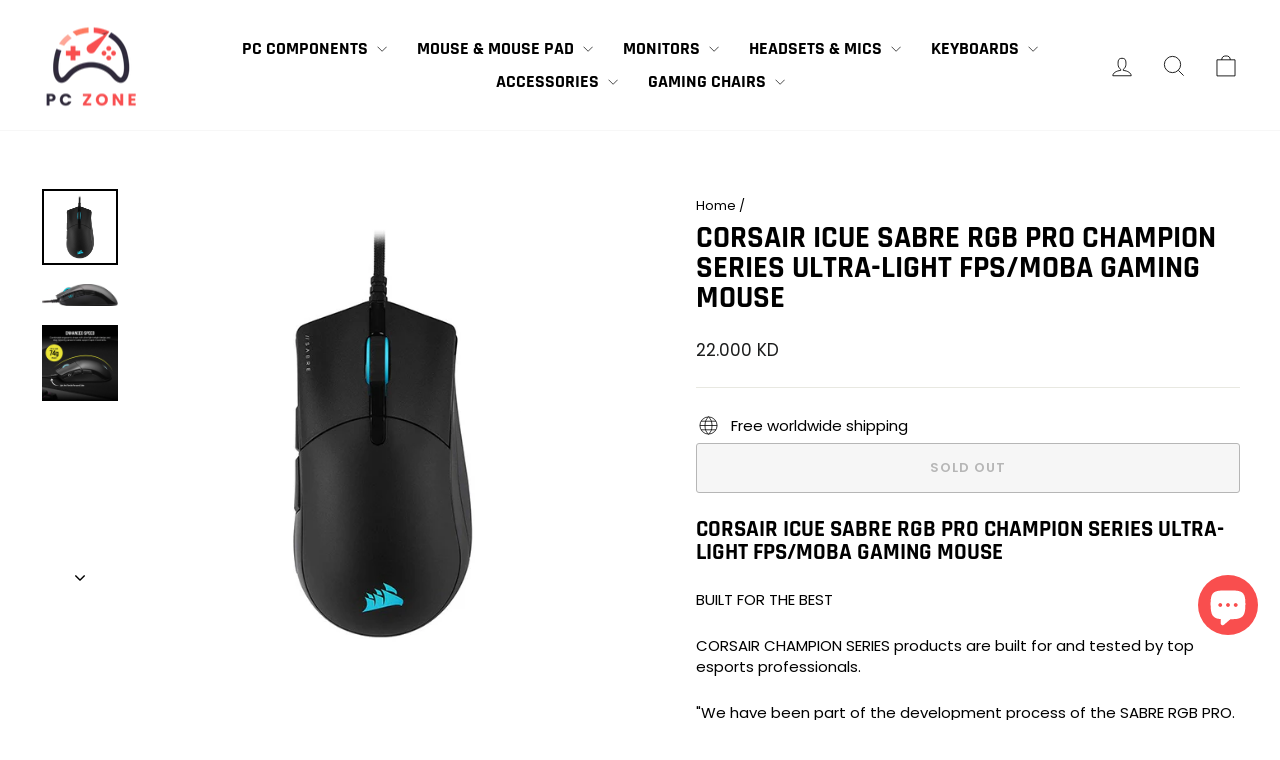

--- FILE ---
content_type: text/html; charset=utf-8
request_url: https://pczonekw.com/products/corsair-m65-pro-rgb-fps-gaming-mouse-black-eu
body_size: 27485
content:
<!doctype html>
<html class="no-js" lang="en" dir="ltr">
<head>
  <meta charset="utf-8">
  <meta http-equiv="X-UA-Compatible" content="IE=edge,chrome=1">
  <meta name="viewport" content="width=device-width,initial-scale=1">
  <meta name="theme-color" content="#111111">
  <link rel="canonical" href="https://pczonekw.com/products/corsair-m65-pro-rgb-fps-gaming-mouse-black-eu">
  <link rel="preconnect" href="https://cdn.shopify.com" crossorigin>
  <link rel="preconnect" href="https://fonts.shopifycdn.com" crossorigin>
  <link rel="dns-prefetch" href="https://productreviews.shopifycdn.com">
  <link rel="dns-prefetch" href="https://ajax.googleapis.com">
  <link rel="dns-prefetch" href="https://maps.googleapis.com">
  <link rel="dns-prefetch" href="https://maps.gstatic.com"><link rel="shortcut icon" href="//pczonekw.com/cdn/shop/files/LOGO_A1_32x32.png?v=1739948179" type="image/png" /><title>Corsair iCUE SABRE RGB PRO CHAMPION SERIES Ultra-Light FPS/MOBA Gaming
&ndash; PC ZONE
</title>
<meta name="description" content="Corsair iCUE SABRE RGB PRO CHAMPION SERIES Ultra-Light FPS/MOBA Gaming Mouse BUILT FOR THE BEST CORSAIR CHAMPION SERIES products are built for and tested by top esports professionals. &quot;We have been part of the development process of the SABRE RGB PRO. I am very happy with the final result. The SABRE RGB PRO has everyth"><meta property="og:site_name" content="PC ZONE">
  <meta property="og:url" content="https://pczonekw.com/products/corsair-m65-pro-rgb-fps-gaming-mouse-black-eu">
  <meta property="og:title" content="Corsair iCUE SABRE RGB PRO CHAMPION SERIES Ultra-Light FPS/MOBA Gaming Mouse">
  <meta property="og:type" content="product">
  <meta property="og:description" content="Corsair iCUE SABRE RGB PRO CHAMPION SERIES Ultra-Light FPS/MOBA Gaming Mouse BUILT FOR THE BEST CORSAIR CHAMPION SERIES products are built for and tested by top esports professionals. &quot;We have been part of the development process of the SABRE RGB PRO. I am very happy with the final result. The SABRE RGB PRO has everyth"><meta property="og:image" content="http://pczonekw.com/cdn/shop/products/product_6708_1.jpg?v=1631282172">
    <meta property="og:image:secure_url" content="https://pczonekw.com/cdn/shop/products/product_6708_1.jpg?v=1631282172">
    <meta property="og:image:width" content="600">
    <meta property="og:image:height" content="600"><meta name="twitter:site" content="@">
  <meta name="twitter:card" content="summary_large_image">
  <meta name="twitter:title" content="Corsair iCUE SABRE RGB PRO CHAMPION SERIES Ultra-Light FPS/MOBA Gaming Mouse">
  <meta name="twitter:description" content="Corsair iCUE SABRE RGB PRO CHAMPION SERIES Ultra-Light FPS/MOBA Gaming Mouse BUILT FOR THE BEST CORSAIR CHAMPION SERIES products are built for and tested by top esports professionals. &quot;We have been part of the development process of the SABRE RGB PRO. I am very happy with the final result. The SABRE RGB PRO has everyth">
<style data-shopify>@font-face {
  font-family: Rajdhani;
  font-weight: 700;
  font-style: normal;
  font-display: swap;
  src: url("//pczonekw.com/cdn/fonts/rajdhani/rajdhani_n7.25ad6e7387a0b32c9dea8f240076d23b3c06600c.woff2") format("woff2"),
       url("//pczonekw.com/cdn/fonts/rajdhani/rajdhani_n7.18863849438078b0774e5b61305b5af2ee109180.woff") format("woff");
}

  @font-face {
  font-family: Poppins;
  font-weight: 400;
  font-style: normal;
  font-display: swap;
  src: url("//pczonekw.com/cdn/fonts/poppins/poppins_n4.0ba78fa5af9b0e1a374041b3ceaadf0a43b41362.woff2") format("woff2"),
       url("//pczonekw.com/cdn/fonts/poppins/poppins_n4.214741a72ff2596839fc9760ee7a770386cf16ca.woff") format("woff");
}


  @font-face {
  font-family: Poppins;
  font-weight: 600;
  font-style: normal;
  font-display: swap;
  src: url("//pczonekw.com/cdn/fonts/poppins/poppins_n6.aa29d4918bc243723d56b59572e18228ed0786f6.woff2") format("woff2"),
       url("//pczonekw.com/cdn/fonts/poppins/poppins_n6.5f815d845fe073750885d5b7e619ee00e8111208.woff") format("woff");
}

  @font-face {
  font-family: Poppins;
  font-weight: 400;
  font-style: italic;
  font-display: swap;
  src: url("//pczonekw.com/cdn/fonts/poppins/poppins_i4.846ad1e22474f856bd6b81ba4585a60799a9f5d2.woff2") format("woff2"),
       url("//pczonekw.com/cdn/fonts/poppins/poppins_i4.56b43284e8b52fc64c1fd271f289a39e8477e9ec.woff") format("woff");
}

  @font-face {
  font-family: Poppins;
  font-weight: 600;
  font-style: italic;
  font-display: swap;
  src: url("//pczonekw.com/cdn/fonts/poppins/poppins_i6.bb8044d6203f492888d626dafda3c2999253e8e9.woff2") format("woff2"),
       url("//pczonekw.com/cdn/fonts/poppins/poppins_i6.e233dec1a61b1e7dead9f920159eda42280a02c3.woff") format("woff");
}

</style><link href="//pczonekw.com/cdn/shop/t/8/assets/theme.css?v=138536578139874200471738144634" rel="stylesheet" type="text/css" media="all" />
<style data-shopify>:root {
    --typeHeaderPrimary: Rajdhani;
    --typeHeaderFallback: sans-serif;
    --typeHeaderSize: 36px;
    --typeHeaderWeight: 700;
    --typeHeaderLineHeight: 1;
    --typeHeaderSpacing: 0.0em;

    --typeBasePrimary:Poppins;
    --typeBaseFallback:sans-serif;
    --typeBaseSize: 15px;
    --typeBaseWeight: 400;
    --typeBaseSpacing: 0.0em;
    --typeBaseLineHeight: 1.4;
    --typeBaselineHeightMinus01: 1.3;

    --typeCollectionTitle: 20px;

    --iconWeight: 2px;
    --iconLinecaps: miter;

    
        --buttonRadius: 3px;
    

    --colorGridOverlayOpacity: 0.1;
    }

    .placeholder-content {
    background-image: linear-gradient(100deg, #ffffff 40%, #f7f7f7 63%, #ffffff 79%);
    }</style><script>
    document.documentElement.className = document.documentElement.className.replace('no-js', 'js');

    window.theme = window.theme || {};
    theme.routes = {
      home: "/",
      cart: "/cart.js",
      cartPage: "/cart",
      cartAdd: "/cart/add.js",
      cartChange: "/cart/change.js",
      search: "/search",
      predictiveSearch: "/search/suggest"
    };
    theme.strings = {
      soldOut: "Sold Out",
      unavailable: "Unavailable",
      inStockLabel: "In stock, ready to ship",
      oneStockLabel: "Low stock - [count] item left",
      otherStockLabel: "Low stock - [count] items left",
      willNotShipUntil: "Ready to ship [date]",
      willBeInStockAfter: "Back in stock [date]",
      waitingForStock: "Backordered, shipping soon",
      savePrice: "Save [saved_amount]",
      cartEmpty: "Your cart is currently empty.",
      cartTermsConfirmation: "You must agree with the terms and conditions of sales to check out",
      searchCollections: "Collections",
      searchPages: "Pages",
      searchArticles: "Articles",
      productFrom: "from ",
      maxQuantity: "You can only have [quantity] of [title] in your cart."
    };
    theme.settings = {
      cartType: "drawer",
      isCustomerTemplate: false,
      moneyFormat: "{{amount}}0 KD",
      saveType: "dollar",
      productImageSize: "square",
      productImageCover: false,
      predictiveSearch: true,
      predictiveSearchType: null,
      predictiveSearchVendor: false,
      predictiveSearchPrice: false,
      quickView: true,
      themeName: 'Impulse',
      themeVersion: "7.5.1"
    };
  </script>

  <script>window.performance && window.performance.mark && window.performance.mark('shopify.content_for_header.start');</script><meta name="google-site-verification" content="Amo0TZDhcX_TZmtqtmgeMM8AkoJcmcNdKBWuI0p3pQ4">
<meta id="shopify-digital-wallet" name="shopify-digital-wallet" content="/56880136366/digital_wallets/dialog">
<link rel="alternate" type="application/json+oembed" href="https://pczonekw.com/products/corsair-m65-pro-rgb-fps-gaming-mouse-black-eu.oembed">
<script async="async" src="/checkouts/internal/preloads.js?locale=en-KW"></script>
<script id="shopify-features" type="application/json">{"accessToken":"84060bf031bd54270b8c0ca0d262fc98","betas":["rich-media-storefront-analytics"],"domain":"pczonekw.com","predictiveSearch":true,"shopId":56880136366,"locale":"en"}</script>
<script>var Shopify = Shopify || {};
Shopify.shop = "pczonekw.myshopify.com";
Shopify.locale = "en";
Shopify.currency = {"active":"KWD","rate":"1.0"};
Shopify.country = "KW";
Shopify.theme = {"name":"Updated copy of Impulse","id":137776300206,"schema_name":"Impulse","schema_version":"7.5.1","theme_store_id":857,"role":"main"};
Shopify.theme.handle = "null";
Shopify.theme.style = {"id":null,"handle":null};
Shopify.cdnHost = "pczonekw.com/cdn";
Shopify.routes = Shopify.routes || {};
Shopify.routes.root = "/";</script>
<script type="module">!function(o){(o.Shopify=o.Shopify||{}).modules=!0}(window);</script>
<script>!function(o){function n(){var o=[];function n(){o.push(Array.prototype.slice.apply(arguments))}return n.q=o,n}var t=o.Shopify=o.Shopify||{};t.loadFeatures=n(),t.autoloadFeatures=n()}(window);</script>
<script id="shop-js-analytics" type="application/json">{"pageType":"product"}</script>
<script defer="defer" async type="module" src="//pczonekw.com/cdn/shopifycloud/shop-js/modules/v2/client.init-shop-cart-sync_C5BV16lS.en.esm.js"></script>
<script defer="defer" async type="module" src="//pczonekw.com/cdn/shopifycloud/shop-js/modules/v2/chunk.common_CygWptCX.esm.js"></script>
<script type="module">
  await import("//pczonekw.com/cdn/shopifycloud/shop-js/modules/v2/client.init-shop-cart-sync_C5BV16lS.en.esm.js");
await import("//pczonekw.com/cdn/shopifycloud/shop-js/modules/v2/chunk.common_CygWptCX.esm.js");

  window.Shopify.SignInWithShop?.initShopCartSync?.({"fedCMEnabled":true,"windoidEnabled":true});

</script>
<script>(function() {
  var isLoaded = false;
  function asyncLoad() {
    if (isLoaded) return;
    isLoaded = true;
    var urls = ["https:\/\/cdn.recovermycart.com\/scripts\/keepcart\/CartJS.min.js?shop=pczonekw.myshopify.com\u0026shop=pczonekw.myshopify.com","https:\/\/cstt-app.herokuapp.com\/get_script\/03d0ab24b4e211eba0492aa84e03a50f.js?v=413169\u0026shop=pczonekw.myshopify.com","https:\/\/intg.snapchat.com\/shopify\/shopify-scevent-init.js?id=dd13904d-8083-4b96-99d8-18f5e181ee1e\u0026shop=pczonekw.myshopify.com"];
    for (var i = 0; i < urls.length; i++) {
      var s = document.createElement('script');
      s.type = 'text/javascript';
      s.async = true;
      s.src = urls[i];
      var x = document.getElementsByTagName('script')[0];
      x.parentNode.insertBefore(s, x);
    }
  };
  if(window.attachEvent) {
    window.attachEvent('onload', asyncLoad);
  } else {
    window.addEventListener('load', asyncLoad, false);
  }
})();</script>
<script id="__st">var __st={"a":56880136366,"offset":10800,"reqid":"80b5dcc4-330a-47e6-b9b1-4c2456622c45-1768734029","pageurl":"pczonekw.com\/products\/corsair-m65-pro-rgb-fps-gaming-mouse-black-eu","u":"43e0ad954afd","p":"product","rtyp":"product","rid":7325749084334};</script>
<script>window.ShopifyPaypalV4VisibilityTracking = true;</script>
<script id="captcha-bootstrap">!function(){'use strict';const t='contact',e='account',n='new_comment',o=[[t,t],['blogs',n],['comments',n],[t,'customer']],c=[[e,'customer_login'],[e,'guest_login'],[e,'recover_customer_password'],[e,'create_customer']],r=t=>t.map((([t,e])=>`form[action*='/${t}']:not([data-nocaptcha='true']) input[name='form_type'][value='${e}']`)).join(','),a=t=>()=>t?[...document.querySelectorAll(t)].map((t=>t.form)):[];function s(){const t=[...o],e=r(t);return a(e)}const i='password',u='form_key',d=['recaptcha-v3-token','g-recaptcha-response','h-captcha-response',i],f=()=>{try{return window.sessionStorage}catch{return}},m='__shopify_v',_=t=>t.elements[u];function p(t,e,n=!1){try{const o=window.sessionStorage,c=JSON.parse(o.getItem(e)),{data:r}=function(t){const{data:e,action:n}=t;return t[m]||n?{data:e,action:n}:{data:t,action:n}}(c);for(const[e,n]of Object.entries(r))t.elements[e]&&(t.elements[e].value=n);n&&o.removeItem(e)}catch(o){console.error('form repopulation failed',{error:o})}}const l='form_type',E='cptcha';function T(t){t.dataset[E]=!0}const w=window,h=w.document,L='Shopify',v='ce_forms',y='captcha';let A=!1;((t,e)=>{const n=(g='f06e6c50-85a8-45c8-87d0-21a2b65856fe',I='https://cdn.shopify.com/shopifycloud/storefront-forms-hcaptcha/ce_storefront_forms_captcha_hcaptcha.v1.5.2.iife.js',D={infoText:'Protected by hCaptcha',privacyText:'Privacy',termsText:'Terms'},(t,e,n)=>{const o=w[L][v],c=o.bindForm;if(c)return c(t,g,e,D).then(n);var r;o.q.push([[t,g,e,D],n]),r=I,A||(h.body.append(Object.assign(h.createElement('script'),{id:'captcha-provider',async:!0,src:r})),A=!0)});var g,I,D;w[L]=w[L]||{},w[L][v]=w[L][v]||{},w[L][v].q=[],w[L][y]=w[L][y]||{},w[L][y].protect=function(t,e){n(t,void 0,e),T(t)},Object.freeze(w[L][y]),function(t,e,n,w,h,L){const[v,y,A,g]=function(t,e,n){const i=e?o:[],u=t?c:[],d=[...i,...u],f=r(d),m=r(i),_=r(d.filter((([t,e])=>n.includes(e))));return[a(f),a(m),a(_),s()]}(w,h,L),I=t=>{const e=t.target;return e instanceof HTMLFormElement?e:e&&e.form},D=t=>v().includes(t);t.addEventListener('submit',(t=>{const e=I(t);if(!e)return;const n=D(e)&&!e.dataset.hcaptchaBound&&!e.dataset.recaptchaBound,o=_(e),c=g().includes(e)&&(!o||!o.value);(n||c)&&t.preventDefault(),c&&!n&&(function(t){try{if(!f())return;!function(t){const e=f();if(!e)return;const n=_(t);if(!n)return;const o=n.value;o&&e.removeItem(o)}(t);const e=Array.from(Array(32),(()=>Math.random().toString(36)[2])).join('');!function(t,e){_(t)||t.append(Object.assign(document.createElement('input'),{type:'hidden',name:u})),t.elements[u].value=e}(t,e),function(t,e){const n=f();if(!n)return;const o=[...t.querySelectorAll(`input[type='${i}']`)].map((({name:t})=>t)),c=[...d,...o],r={};for(const[a,s]of new FormData(t).entries())c.includes(a)||(r[a]=s);n.setItem(e,JSON.stringify({[m]:1,action:t.action,data:r}))}(t,e)}catch(e){console.error('failed to persist form',e)}}(e),e.submit())}));const S=(t,e)=>{t&&!t.dataset[E]&&(n(t,e.some((e=>e===t))),T(t))};for(const o of['focusin','change'])t.addEventListener(o,(t=>{const e=I(t);D(e)&&S(e,y())}));const B=e.get('form_key'),M=e.get(l),P=B&&M;t.addEventListener('DOMContentLoaded',(()=>{const t=y();if(P)for(const e of t)e.elements[l].value===M&&p(e,B);[...new Set([...A(),...v().filter((t=>'true'===t.dataset.shopifyCaptcha))])].forEach((e=>S(e,t)))}))}(h,new URLSearchParams(w.location.search),n,t,e,['guest_login'])})(!0,!0)}();</script>
<script integrity="sha256-4kQ18oKyAcykRKYeNunJcIwy7WH5gtpwJnB7kiuLZ1E=" data-source-attribution="shopify.loadfeatures" defer="defer" src="//pczonekw.com/cdn/shopifycloud/storefront/assets/storefront/load_feature-a0a9edcb.js" crossorigin="anonymous"></script>
<script data-source-attribution="shopify.dynamic_checkout.dynamic.init">var Shopify=Shopify||{};Shopify.PaymentButton=Shopify.PaymentButton||{isStorefrontPortableWallets:!0,init:function(){window.Shopify.PaymentButton.init=function(){};var t=document.createElement("script");t.src="https://pczonekw.com/cdn/shopifycloud/portable-wallets/latest/portable-wallets.en.js",t.type="module",document.head.appendChild(t)}};
</script>
<script data-source-attribution="shopify.dynamic_checkout.buyer_consent">
  function portableWalletsHideBuyerConsent(e){var t=document.getElementById("shopify-buyer-consent"),n=document.getElementById("shopify-subscription-policy-button");t&&n&&(t.classList.add("hidden"),t.setAttribute("aria-hidden","true"),n.removeEventListener("click",e))}function portableWalletsShowBuyerConsent(e){var t=document.getElementById("shopify-buyer-consent"),n=document.getElementById("shopify-subscription-policy-button");t&&n&&(t.classList.remove("hidden"),t.removeAttribute("aria-hidden"),n.addEventListener("click",e))}window.Shopify?.PaymentButton&&(window.Shopify.PaymentButton.hideBuyerConsent=portableWalletsHideBuyerConsent,window.Shopify.PaymentButton.showBuyerConsent=portableWalletsShowBuyerConsent);
</script>
<script>
  function portableWalletsCleanup(e){e&&e.src&&console.error("Failed to load portable wallets script "+e.src);var t=document.querySelectorAll("shopify-accelerated-checkout .shopify-payment-button__skeleton, shopify-accelerated-checkout-cart .wallet-cart-button__skeleton"),e=document.getElementById("shopify-buyer-consent");for(let e=0;e<t.length;e++)t[e].remove();e&&e.remove()}function portableWalletsNotLoadedAsModule(e){e instanceof ErrorEvent&&"string"==typeof e.message&&e.message.includes("import.meta")&&"string"==typeof e.filename&&e.filename.includes("portable-wallets")&&(window.removeEventListener("error",portableWalletsNotLoadedAsModule),window.Shopify.PaymentButton.failedToLoad=e,"loading"===document.readyState?document.addEventListener("DOMContentLoaded",window.Shopify.PaymentButton.init):window.Shopify.PaymentButton.init())}window.addEventListener("error",portableWalletsNotLoadedAsModule);
</script>

<script type="module" src="https://pczonekw.com/cdn/shopifycloud/portable-wallets/latest/portable-wallets.en.js" onError="portableWalletsCleanup(this)" crossorigin="anonymous"></script>
<script nomodule>
  document.addEventListener("DOMContentLoaded", portableWalletsCleanup);
</script>

<link id="shopify-accelerated-checkout-styles" rel="stylesheet" media="screen" href="https://pczonekw.com/cdn/shopifycloud/portable-wallets/latest/accelerated-checkout-backwards-compat.css" crossorigin="anonymous">
<style id="shopify-accelerated-checkout-cart">
        #shopify-buyer-consent {
  margin-top: 1em;
  display: inline-block;
  width: 100%;
}

#shopify-buyer-consent.hidden {
  display: none;
}

#shopify-subscription-policy-button {
  background: none;
  border: none;
  padding: 0;
  text-decoration: underline;
  font-size: inherit;
  cursor: pointer;
}

#shopify-subscription-policy-button::before {
  box-shadow: none;
}

      </style>

<script>window.performance && window.performance.mark && window.performance.mark('shopify.content_for_header.end');</script>

  <script src="//pczonekw.com/cdn/shop/t/8/assets/vendor-scripts-v11.js" defer="defer"></script><script src="//pczonekw.com/cdn/shop/t/8/assets/theme.js?v=136904160527539270741724460672" defer="defer"></script>
<!-- BEGIN app block: shopify://apps/simprosys-google-shopping-feed/blocks/core_settings_block/1f0b859e-9fa6-4007-97e8-4513aff5ff3b --><!-- BEGIN: GSF App Core Tags & Scripts by Simprosys Google Shopping Feed -->









<!-- END: GSF App Core Tags & Scripts by Simprosys Google Shopping Feed -->
<!-- END app block --><script src="https://cdn.shopify.com/extensions/7bc9bb47-adfa-4267-963e-cadee5096caf/inbox-1252/assets/inbox-chat-loader.js" type="text/javascript" defer="defer"></script>
<script src="https://cdn.shopify.com/extensions/019bc5da-5ba6-7e9a-9888-a6222a70d7c3/js-client-214/assets/pushowl-shopify.js" type="text/javascript" defer="defer"></script>
<link href="https://monorail-edge.shopifysvc.com" rel="dns-prefetch">
<script>(function(){if ("sendBeacon" in navigator && "performance" in window) {try {var session_token_from_headers = performance.getEntriesByType('navigation')[0].serverTiming.find(x => x.name == '_s').description;} catch {var session_token_from_headers = undefined;}var session_cookie_matches = document.cookie.match(/_shopify_s=([^;]*)/);var session_token_from_cookie = session_cookie_matches && session_cookie_matches.length === 2 ? session_cookie_matches[1] : "";var session_token = session_token_from_headers || session_token_from_cookie || "";function handle_abandonment_event(e) {var entries = performance.getEntries().filter(function(entry) {return /monorail-edge.shopifysvc.com/.test(entry.name);});if (!window.abandonment_tracked && entries.length === 0) {window.abandonment_tracked = true;var currentMs = Date.now();var navigation_start = performance.timing.navigationStart;var payload = {shop_id: 56880136366,url: window.location.href,navigation_start,duration: currentMs - navigation_start,session_token,page_type: "product"};window.navigator.sendBeacon("https://monorail-edge.shopifysvc.com/v1/produce", JSON.stringify({schema_id: "online_store_buyer_site_abandonment/1.1",payload: payload,metadata: {event_created_at_ms: currentMs,event_sent_at_ms: currentMs}}));}}window.addEventListener('pagehide', handle_abandonment_event);}}());</script>
<script id="web-pixels-manager-setup">(function e(e,d,r,n,o){if(void 0===o&&(o={}),!Boolean(null===(a=null===(i=window.Shopify)||void 0===i?void 0:i.analytics)||void 0===a?void 0:a.replayQueue)){var i,a;window.Shopify=window.Shopify||{};var t=window.Shopify;t.analytics=t.analytics||{};var s=t.analytics;s.replayQueue=[],s.publish=function(e,d,r){return s.replayQueue.push([e,d,r]),!0};try{self.performance.mark("wpm:start")}catch(e){}var l=function(){var e={modern:/Edge?\/(1{2}[4-9]|1[2-9]\d|[2-9]\d{2}|\d{4,})\.\d+(\.\d+|)|Firefox\/(1{2}[4-9]|1[2-9]\d|[2-9]\d{2}|\d{4,})\.\d+(\.\d+|)|Chrom(ium|e)\/(9{2}|\d{3,})\.\d+(\.\d+|)|(Maci|X1{2}).+ Version\/(15\.\d+|(1[6-9]|[2-9]\d|\d{3,})\.\d+)([,.]\d+|)( \(\w+\)|)( Mobile\/\w+|) Safari\/|Chrome.+OPR\/(9{2}|\d{3,})\.\d+\.\d+|(CPU[ +]OS|iPhone[ +]OS|CPU[ +]iPhone|CPU IPhone OS|CPU iPad OS)[ +]+(15[._]\d+|(1[6-9]|[2-9]\d|\d{3,})[._]\d+)([._]\d+|)|Android:?[ /-](13[3-9]|1[4-9]\d|[2-9]\d{2}|\d{4,})(\.\d+|)(\.\d+|)|Android.+Firefox\/(13[5-9]|1[4-9]\d|[2-9]\d{2}|\d{4,})\.\d+(\.\d+|)|Android.+Chrom(ium|e)\/(13[3-9]|1[4-9]\d|[2-9]\d{2}|\d{4,})\.\d+(\.\d+|)|SamsungBrowser\/([2-9]\d|\d{3,})\.\d+/,legacy:/Edge?\/(1[6-9]|[2-9]\d|\d{3,})\.\d+(\.\d+|)|Firefox\/(5[4-9]|[6-9]\d|\d{3,})\.\d+(\.\d+|)|Chrom(ium|e)\/(5[1-9]|[6-9]\d|\d{3,})\.\d+(\.\d+|)([\d.]+$|.*Safari\/(?![\d.]+ Edge\/[\d.]+$))|(Maci|X1{2}).+ Version\/(10\.\d+|(1[1-9]|[2-9]\d|\d{3,})\.\d+)([,.]\d+|)( \(\w+\)|)( Mobile\/\w+|) Safari\/|Chrome.+OPR\/(3[89]|[4-9]\d|\d{3,})\.\d+\.\d+|(CPU[ +]OS|iPhone[ +]OS|CPU[ +]iPhone|CPU IPhone OS|CPU iPad OS)[ +]+(10[._]\d+|(1[1-9]|[2-9]\d|\d{3,})[._]\d+)([._]\d+|)|Android:?[ /-](13[3-9]|1[4-9]\d|[2-9]\d{2}|\d{4,})(\.\d+|)(\.\d+|)|Mobile Safari.+OPR\/([89]\d|\d{3,})\.\d+\.\d+|Android.+Firefox\/(13[5-9]|1[4-9]\d|[2-9]\d{2}|\d{4,})\.\d+(\.\d+|)|Android.+Chrom(ium|e)\/(13[3-9]|1[4-9]\d|[2-9]\d{2}|\d{4,})\.\d+(\.\d+|)|Android.+(UC? ?Browser|UCWEB|U3)[ /]?(15\.([5-9]|\d{2,})|(1[6-9]|[2-9]\d|\d{3,})\.\d+)\.\d+|SamsungBrowser\/(5\.\d+|([6-9]|\d{2,})\.\d+)|Android.+MQ{2}Browser\/(14(\.(9|\d{2,})|)|(1[5-9]|[2-9]\d|\d{3,})(\.\d+|))(\.\d+|)|K[Aa][Ii]OS\/(3\.\d+|([4-9]|\d{2,})\.\d+)(\.\d+|)/},d=e.modern,r=e.legacy,n=navigator.userAgent;return n.match(d)?"modern":n.match(r)?"legacy":"unknown"}(),u="modern"===l?"modern":"legacy",c=(null!=n?n:{modern:"",legacy:""})[u],f=function(e){return[e.baseUrl,"/wpm","/b",e.hashVersion,"modern"===e.buildTarget?"m":"l",".js"].join("")}({baseUrl:d,hashVersion:r,buildTarget:u}),m=function(e){var d=e.version,r=e.bundleTarget,n=e.surface,o=e.pageUrl,i=e.monorailEndpoint;return{emit:function(e){var a=e.status,t=e.errorMsg,s=(new Date).getTime(),l=JSON.stringify({metadata:{event_sent_at_ms:s},events:[{schema_id:"web_pixels_manager_load/3.1",payload:{version:d,bundle_target:r,page_url:o,status:a,surface:n,error_msg:t},metadata:{event_created_at_ms:s}}]});if(!i)return console&&console.warn&&console.warn("[Web Pixels Manager] No Monorail endpoint provided, skipping logging."),!1;try{return self.navigator.sendBeacon.bind(self.navigator)(i,l)}catch(e){}var u=new XMLHttpRequest;try{return u.open("POST",i,!0),u.setRequestHeader("Content-Type","text/plain"),u.send(l),!0}catch(e){return console&&console.warn&&console.warn("[Web Pixels Manager] Got an unhandled error while logging to Monorail."),!1}}}}({version:r,bundleTarget:l,surface:e.surface,pageUrl:self.location.href,monorailEndpoint:e.monorailEndpoint});try{o.browserTarget=l,function(e){var d=e.src,r=e.async,n=void 0===r||r,o=e.onload,i=e.onerror,a=e.sri,t=e.scriptDataAttributes,s=void 0===t?{}:t,l=document.createElement("script"),u=document.querySelector("head"),c=document.querySelector("body");if(l.async=n,l.src=d,a&&(l.integrity=a,l.crossOrigin="anonymous"),s)for(var f in s)if(Object.prototype.hasOwnProperty.call(s,f))try{l.dataset[f]=s[f]}catch(e){}if(o&&l.addEventListener("load",o),i&&l.addEventListener("error",i),u)u.appendChild(l);else{if(!c)throw new Error("Did not find a head or body element to append the script");c.appendChild(l)}}({src:f,async:!0,onload:function(){if(!function(){var e,d;return Boolean(null===(d=null===(e=window.Shopify)||void 0===e?void 0:e.analytics)||void 0===d?void 0:d.initialized)}()){var d=window.webPixelsManager.init(e)||void 0;if(d){var r=window.Shopify.analytics;r.replayQueue.forEach((function(e){var r=e[0],n=e[1],o=e[2];d.publishCustomEvent(r,n,o)})),r.replayQueue=[],r.publish=d.publishCustomEvent,r.visitor=d.visitor,r.initialized=!0}}},onerror:function(){return m.emit({status:"failed",errorMsg:"".concat(f," has failed to load")})},sri:function(e){var d=/^sha384-[A-Za-z0-9+/=]+$/;return"string"==typeof e&&d.test(e)}(c)?c:"",scriptDataAttributes:o}),m.emit({status:"loading"})}catch(e){m.emit({status:"failed",errorMsg:(null==e?void 0:e.message)||"Unknown error"})}}})({shopId: 56880136366,storefrontBaseUrl: "https://pczonekw.com",extensionsBaseUrl: "https://extensions.shopifycdn.com/cdn/shopifycloud/web-pixels-manager",monorailEndpoint: "https://monorail-edge.shopifysvc.com/unstable/produce_batch",surface: "storefront-renderer",enabledBetaFlags: ["2dca8a86"],webPixelsConfigList: [{"id":"1271791790","configuration":"{\"account_ID\":\"1020803\",\"google_analytics_tracking_tag\":\"1\",\"measurement_id\":\"2\",\"api_secret\":\"3\",\"shop_settings\":\"{\\\"custom_pixel_script\\\":\\\"https:\\\\\\\/\\\\\\\/storage.googleapis.com\\\\\\\/gsf-scripts\\\\\\\/custom-pixels\\\\\\\/pczonekw.js\\\"}\"}","eventPayloadVersion":"v1","runtimeContext":"LAX","scriptVersion":"c6b888297782ed4a1cba19cda43d6625","type":"APP","apiClientId":1558137,"privacyPurposes":[],"dataSharingAdjustments":{"protectedCustomerApprovalScopes":["read_customer_address","read_customer_email","read_customer_name","read_customer_personal_data","read_customer_phone"]}},{"id":"4587694","configuration":"{\"pixelId\":\"dd13904d-8083-4b96-99d8-18f5e181ee1e\"}","eventPayloadVersion":"v1","runtimeContext":"STRICT","scriptVersion":"c119f01612c13b62ab52809eb08154bb","type":"APP","apiClientId":2556259,"privacyPurposes":["ANALYTICS","MARKETING","SALE_OF_DATA"],"dataSharingAdjustments":{"protectedCustomerApprovalScopes":["read_customer_address","read_customer_email","read_customer_name","read_customer_personal_data","read_customer_phone"]}},{"id":"shopify-app-pixel","configuration":"{}","eventPayloadVersion":"v1","runtimeContext":"STRICT","scriptVersion":"0450","apiClientId":"shopify-pixel","type":"APP","privacyPurposes":["ANALYTICS","MARKETING"]},{"id":"shopify-custom-pixel","eventPayloadVersion":"v1","runtimeContext":"LAX","scriptVersion":"0450","apiClientId":"shopify-pixel","type":"CUSTOM","privacyPurposes":["ANALYTICS","MARKETING"]}],isMerchantRequest: false,initData: {"shop":{"name":"PC ZONE","paymentSettings":{"currencyCode":"KWD"},"myshopifyDomain":"pczonekw.myshopify.com","countryCode":"KW","storefrontUrl":"https:\/\/pczonekw.com"},"customer":null,"cart":null,"checkout":null,"productVariants":[{"price":{"amount":22.0,"currencyCode":"KWD"},"product":{"title":"Corsair iCUE SABRE RGB PRO CHAMPION SERIES Ultra-Light FPS\/MOBA Gaming Mouse","vendor":"Corsair","id":"7325749084334","untranslatedTitle":"Corsair iCUE SABRE RGB PRO CHAMPION SERIES Ultra-Light FPS\/MOBA Gaming Mouse","url":"\/products\/corsair-m65-pro-rgb-fps-gaming-mouse-black-eu","type":"Mouse"},"id":"41209116098734","image":{"src":"\/\/pczonekw.com\/cdn\/shop\/products\/product_6708_1.jpg?v=1631282172"},"sku":"CH-9303111-EU","title":"Default Title","untranslatedTitle":"Default Title"}],"purchasingCompany":null},},"https://pczonekw.com/cdn","fcfee988w5aeb613cpc8e4bc33m6693e112",{"modern":"","legacy":""},{"shopId":"56880136366","storefrontBaseUrl":"https:\/\/pczonekw.com","extensionBaseUrl":"https:\/\/extensions.shopifycdn.com\/cdn\/shopifycloud\/web-pixels-manager","surface":"storefront-renderer","enabledBetaFlags":"[\"2dca8a86\"]","isMerchantRequest":"false","hashVersion":"fcfee988w5aeb613cpc8e4bc33m6693e112","publish":"custom","events":"[[\"page_viewed\",{}],[\"product_viewed\",{\"productVariant\":{\"price\":{\"amount\":22.0,\"currencyCode\":\"KWD\"},\"product\":{\"title\":\"Corsair iCUE SABRE RGB PRO CHAMPION SERIES Ultra-Light FPS\/MOBA Gaming Mouse\",\"vendor\":\"Corsair\",\"id\":\"7325749084334\",\"untranslatedTitle\":\"Corsair iCUE SABRE RGB PRO CHAMPION SERIES Ultra-Light FPS\/MOBA Gaming Mouse\",\"url\":\"\/products\/corsair-m65-pro-rgb-fps-gaming-mouse-black-eu\",\"type\":\"Mouse\"},\"id\":\"41209116098734\",\"image\":{\"src\":\"\/\/pczonekw.com\/cdn\/shop\/products\/product_6708_1.jpg?v=1631282172\"},\"sku\":\"CH-9303111-EU\",\"title\":\"Default Title\",\"untranslatedTitle\":\"Default Title\"}}]]"});</script><script>
  window.ShopifyAnalytics = window.ShopifyAnalytics || {};
  window.ShopifyAnalytics.meta = window.ShopifyAnalytics.meta || {};
  window.ShopifyAnalytics.meta.currency = 'KWD';
  var meta = {"product":{"id":7325749084334,"gid":"gid:\/\/shopify\/Product\/7325749084334","vendor":"Corsair","type":"Mouse","handle":"corsair-m65-pro-rgb-fps-gaming-mouse-black-eu","variants":[{"id":41209116098734,"price":2200,"name":"Corsair iCUE SABRE RGB PRO CHAMPION SERIES Ultra-Light FPS\/MOBA Gaming Mouse","public_title":null,"sku":"CH-9303111-EU"}],"remote":false},"page":{"pageType":"product","resourceType":"product","resourceId":7325749084334,"requestId":"80b5dcc4-330a-47e6-b9b1-4c2456622c45-1768734029"}};
  for (var attr in meta) {
    window.ShopifyAnalytics.meta[attr] = meta[attr];
  }
</script>
<script class="analytics">
  (function () {
    var customDocumentWrite = function(content) {
      var jquery = null;

      if (window.jQuery) {
        jquery = window.jQuery;
      } else if (window.Checkout && window.Checkout.$) {
        jquery = window.Checkout.$;
      }

      if (jquery) {
        jquery('body').append(content);
      }
    };

    var hasLoggedConversion = function(token) {
      if (token) {
        return document.cookie.indexOf('loggedConversion=' + token) !== -1;
      }
      return false;
    }

    var setCookieIfConversion = function(token) {
      if (token) {
        var twoMonthsFromNow = new Date(Date.now());
        twoMonthsFromNow.setMonth(twoMonthsFromNow.getMonth() + 2);

        document.cookie = 'loggedConversion=' + token + '; expires=' + twoMonthsFromNow;
      }
    }

    var trekkie = window.ShopifyAnalytics.lib = window.trekkie = window.trekkie || [];
    if (trekkie.integrations) {
      return;
    }
    trekkie.methods = [
      'identify',
      'page',
      'ready',
      'track',
      'trackForm',
      'trackLink'
    ];
    trekkie.factory = function(method) {
      return function() {
        var args = Array.prototype.slice.call(arguments);
        args.unshift(method);
        trekkie.push(args);
        return trekkie;
      };
    };
    for (var i = 0; i < trekkie.methods.length; i++) {
      var key = trekkie.methods[i];
      trekkie[key] = trekkie.factory(key);
    }
    trekkie.load = function(config) {
      trekkie.config = config || {};
      trekkie.config.initialDocumentCookie = document.cookie;
      var first = document.getElementsByTagName('script')[0];
      var script = document.createElement('script');
      script.type = 'text/javascript';
      script.onerror = function(e) {
        var scriptFallback = document.createElement('script');
        scriptFallback.type = 'text/javascript';
        scriptFallback.onerror = function(error) {
                var Monorail = {
      produce: function produce(monorailDomain, schemaId, payload) {
        var currentMs = new Date().getTime();
        var event = {
          schema_id: schemaId,
          payload: payload,
          metadata: {
            event_created_at_ms: currentMs,
            event_sent_at_ms: currentMs
          }
        };
        return Monorail.sendRequest("https://" + monorailDomain + "/v1/produce", JSON.stringify(event));
      },
      sendRequest: function sendRequest(endpointUrl, payload) {
        // Try the sendBeacon API
        if (window && window.navigator && typeof window.navigator.sendBeacon === 'function' && typeof window.Blob === 'function' && !Monorail.isIos12()) {
          var blobData = new window.Blob([payload], {
            type: 'text/plain'
          });

          if (window.navigator.sendBeacon(endpointUrl, blobData)) {
            return true;
          } // sendBeacon was not successful

        } // XHR beacon

        var xhr = new XMLHttpRequest();

        try {
          xhr.open('POST', endpointUrl);
          xhr.setRequestHeader('Content-Type', 'text/plain');
          xhr.send(payload);
        } catch (e) {
          console.log(e);
        }

        return false;
      },
      isIos12: function isIos12() {
        return window.navigator.userAgent.lastIndexOf('iPhone; CPU iPhone OS 12_') !== -1 || window.navigator.userAgent.lastIndexOf('iPad; CPU OS 12_') !== -1;
      }
    };
    Monorail.produce('monorail-edge.shopifysvc.com',
      'trekkie_storefront_load_errors/1.1',
      {shop_id: 56880136366,
      theme_id: 137776300206,
      app_name: "storefront",
      context_url: window.location.href,
      source_url: "//pczonekw.com/cdn/s/trekkie.storefront.cd680fe47e6c39ca5d5df5f0a32d569bc48c0f27.min.js"});

        };
        scriptFallback.async = true;
        scriptFallback.src = '//pczonekw.com/cdn/s/trekkie.storefront.cd680fe47e6c39ca5d5df5f0a32d569bc48c0f27.min.js';
        first.parentNode.insertBefore(scriptFallback, first);
      };
      script.async = true;
      script.src = '//pczonekw.com/cdn/s/trekkie.storefront.cd680fe47e6c39ca5d5df5f0a32d569bc48c0f27.min.js';
      first.parentNode.insertBefore(script, first);
    };
    trekkie.load(
      {"Trekkie":{"appName":"storefront","development":false,"defaultAttributes":{"shopId":56880136366,"isMerchantRequest":null,"themeId":137776300206,"themeCityHash":"13445686330667489382","contentLanguage":"en","currency":"KWD","eventMetadataId":"cef6be73-c884-4d42-a86d-55e2d4788f53"},"isServerSideCookieWritingEnabled":true,"monorailRegion":"shop_domain","enabledBetaFlags":["65f19447"]},"Session Attribution":{},"S2S":{"facebookCapiEnabled":false,"source":"trekkie-storefront-renderer","apiClientId":580111}}
    );

    var loaded = false;
    trekkie.ready(function() {
      if (loaded) return;
      loaded = true;

      window.ShopifyAnalytics.lib = window.trekkie;

      var originalDocumentWrite = document.write;
      document.write = customDocumentWrite;
      try { window.ShopifyAnalytics.merchantGoogleAnalytics.call(this); } catch(error) {};
      document.write = originalDocumentWrite;

      window.ShopifyAnalytics.lib.page(null,{"pageType":"product","resourceType":"product","resourceId":7325749084334,"requestId":"80b5dcc4-330a-47e6-b9b1-4c2456622c45-1768734029","shopifyEmitted":true});

      var match = window.location.pathname.match(/checkouts\/(.+)\/(thank_you|post_purchase)/)
      var token = match? match[1]: undefined;
      if (!hasLoggedConversion(token)) {
        setCookieIfConversion(token);
        window.ShopifyAnalytics.lib.track("Viewed Product",{"currency":"KWD","variantId":41209116098734,"productId":7325749084334,"productGid":"gid:\/\/shopify\/Product\/7325749084334","name":"Corsair iCUE SABRE RGB PRO CHAMPION SERIES Ultra-Light FPS\/MOBA Gaming Mouse","price":"22.000","sku":"CH-9303111-EU","brand":"Corsair","variant":null,"category":"Mouse","nonInteraction":true,"remote":false},undefined,undefined,{"shopifyEmitted":true});
      window.ShopifyAnalytics.lib.track("monorail:\/\/trekkie_storefront_viewed_product\/1.1",{"currency":"KWD","variantId":41209116098734,"productId":7325749084334,"productGid":"gid:\/\/shopify\/Product\/7325749084334","name":"Corsair iCUE SABRE RGB PRO CHAMPION SERIES Ultra-Light FPS\/MOBA Gaming Mouse","price":"22.000","sku":"CH-9303111-EU","brand":"Corsair","variant":null,"category":"Mouse","nonInteraction":true,"remote":false,"referer":"https:\/\/pczonekw.com\/products\/corsair-m65-pro-rgb-fps-gaming-mouse-black-eu"});
      }
    });


        var eventsListenerScript = document.createElement('script');
        eventsListenerScript.async = true;
        eventsListenerScript.src = "//pczonekw.com/cdn/shopifycloud/storefront/assets/shop_events_listener-3da45d37.js";
        document.getElementsByTagName('head')[0].appendChild(eventsListenerScript);

})();</script>
<script
  defer
  src="https://pczonekw.com/cdn/shopifycloud/perf-kit/shopify-perf-kit-3.0.4.min.js"
  data-application="storefront-renderer"
  data-shop-id="56880136366"
  data-render-region="gcp-us-central1"
  data-page-type="product"
  data-theme-instance-id="137776300206"
  data-theme-name="Impulse"
  data-theme-version="7.5.1"
  data-monorail-region="shop_domain"
  data-resource-timing-sampling-rate="10"
  data-shs="true"
  data-shs-beacon="true"
  data-shs-export-with-fetch="true"
  data-shs-logs-sample-rate="1"
  data-shs-beacon-endpoint="https://pczonekw.com/api/collect"
></script>
</head>

<body class="template-product" data-center-text="true" data-button_style="round-slight" data-type_header_capitalize="true" data-type_headers_align_text="true" data-type_product_capitalize="true" data-swatch_style="round" >

  <a class="in-page-link visually-hidden skip-link" href="#MainContent">Skip to content</a>

  <div id="PageContainer" class="page-container">
    <div class="transition-body"><!-- BEGIN sections: header-group -->
<div id="shopify-section-sections--17344156926126__header" class="shopify-section shopify-section-group-header-group">

<div id="NavDrawer" class="drawer drawer--right">
  <div class="drawer__contents">
    <div class="drawer__fixed-header">
      <div class="drawer__header appear-animation appear-delay-1">
        <div class="h2 drawer__title"></div>
        <div class="drawer__close">
          <button type="button" class="drawer__close-button js-drawer-close">
            <svg aria-hidden="true" focusable="false" role="presentation" class="icon icon-close" viewBox="0 0 64 64"><title>icon-X</title><path d="m19 17.61 27.12 27.13m0-27.12L19 44.74"/></svg>
            <span class="icon__fallback-text">Close menu</span>
          </button>
        </div>
      </div>
    </div>
    <div class="drawer__scrollable">
      <ul class="mobile-nav mobile-nav--heading-style" role="navigation" aria-label="Primary"><li class="mobile-nav__item appear-animation appear-delay-2"><div class="mobile-nav__has-sublist"><a href="/"
                    class="mobile-nav__link mobile-nav__link--top-level"
                    id="Label-1"
                    >
                    PC COMPONENTS
                  </a>
                  <div class="mobile-nav__toggle">
                    <button type="button"
                      aria-controls="Linklist-1"
                      aria-labelledby="Label-1"
                      class="collapsible-trigger collapsible--auto-height"><span class="collapsible-trigger__icon collapsible-trigger__icon--open" role="presentation">
  <svg aria-hidden="true" focusable="false" role="presentation" class="icon icon--wide icon-chevron-down" viewBox="0 0 28 16"><path d="m1.57 1.59 12.76 12.77L27.1 1.59" stroke-width="2" stroke="#000" fill="none"/></svg>
</span>
</button>
                  </div></div><div id="Linklist-1"
                class="mobile-nav__sublist collapsible-content collapsible-content--all"
                >
                <div class="collapsible-content__inner">
                  <ul class="mobile-nav__sublist"><li class="mobile-nav__item">
                        <div class="mobile-nav__child-item"><a href="/collections/cpu"
                              class="mobile-nav__link"
                              id="Sublabel-collections-cpu1"
                              >
                              CPU
                            </a><button type="button"
                              aria-controls="Sublinklist-1-collections-cpu1"
                              aria-labelledby="Sublabel-collections-cpu1"
                              class="collapsible-trigger"><span class="collapsible-trigger__icon collapsible-trigger__icon--circle collapsible-trigger__icon--open" role="presentation">
  <svg aria-hidden="true" focusable="false" role="presentation" class="icon icon--wide icon-chevron-down" viewBox="0 0 28 16"><path d="m1.57 1.59 12.76 12.77L27.1 1.59" stroke-width="2" stroke="#000" fill="none"/></svg>
</span>
</button></div><div
                            id="Sublinklist-1-collections-cpu1"
                            aria-labelledby="Sublabel-collections-cpu1"
                            class="mobile-nav__sublist collapsible-content collapsible-content--all"
                            >
                            <div class="collapsible-content__inner">
                              <ul class="mobile-nav__grandchildlist"><li class="mobile-nav__item">
                                    <a href="/collections/amd-cpu" class="mobile-nav__link">
                                      AMD
                                    </a>
                                  </li></ul>
                            </div>
                          </div></li><li class="mobile-nav__item">
                        <div class="mobile-nav__child-item"><a href="/collections/ram"
                              class="mobile-nav__link"
                              id="Sublabel-collections-ram2"
                              >
                              RAM
                            </a><button type="button"
                              aria-controls="Sublinklist-1-collections-ram2"
                              aria-labelledby="Sublabel-collections-ram2"
                              class="collapsible-trigger"><span class="collapsible-trigger__icon collapsible-trigger__icon--circle collapsible-trigger__icon--open" role="presentation">
  <svg aria-hidden="true" focusable="false" role="presentation" class="icon icon--wide icon-chevron-down" viewBox="0 0 28 16"><path d="m1.57 1.59 12.76 12.77L27.1 1.59" stroke-width="2" stroke="#000" fill="none"/></svg>
</span>
</button></div><div
                            id="Sublinklist-1-collections-ram2"
                            aria-labelledby="Sublabel-collections-ram2"
                            class="mobile-nav__sublist collapsible-content collapsible-content--all"
                            >
                            <div class="collapsible-content__inner">
                              <ul class="mobile-nav__grandchildlist"><li class="mobile-nav__item">
                                    <a href="/collections/g-skill-ram" class="mobile-nav__link">
                                      G.Skill
                                    </a>
                                  </li></ul>
                            </div>
                          </div></li><li class="mobile-nav__item">
                        <div class="mobile-nav__child-item"><a href="/collections/pc-case"
                              class="mobile-nav__link"
                              id="Sublabel-collections-pc-case3"
                              >
                              PC CASE
                            </a><button type="button"
                              aria-controls="Sublinklist-1-collections-pc-case3"
                              aria-labelledby="Sublabel-collections-pc-case3"
                              class="collapsible-trigger"><span class="collapsible-trigger__icon collapsible-trigger__icon--circle collapsible-trigger__icon--open" role="presentation">
  <svg aria-hidden="true" focusable="false" role="presentation" class="icon icon--wide icon-chevron-down" viewBox="0 0 28 16"><path d="m1.57 1.59 12.76 12.77L27.1 1.59" stroke-width="2" stroke="#000" fill="none"/></svg>
</span>
</button></div><div
                            id="Sublinklist-1-collections-pc-case3"
                            aria-labelledby="Sublabel-collections-pc-case3"
                            class="mobile-nav__sublist collapsible-content collapsible-content--all"
                            >
                            <div class="collapsible-content__inner">
                              <ul class="mobile-nav__grandchildlist"><li class="mobile-nav__item">
                                    <a href="/collections/lian-li-cases" class="mobile-nav__link">
                                      LIAN LI
                                    </a>
                                  </li><li class="mobile-nav__item">
                                    <a href="/collections/hyte-case" class="mobile-nav__link">
                                      HYTE
                                    </a>
                                  </li><li class="mobile-nav__item">
                                    <a href="/collections/corsair-case" class="mobile-nav__link">
                                      CORSAIR
                                    </a>
                                  </li><li class="mobile-nav__item">
                                    <a href="/collections/nzxt-case" class="mobile-nav__link">
                                      NZXT 
                                    </a>
                                  </li><li class="mobile-nav__item">
                                    <a href="/collections/asus-case" class="mobile-nav__link">
                                      Asus 
                                    </a>
                                  </li><li class="mobile-nav__item">
                                    <a href="/collections/xigmatic-case" class="mobile-nav__link">
                                      XIGMATIC 
                                    </a>
                                  </li><li class="mobile-nav__item">
                                    <a href="/collections/cooler-master-case" class="mobile-nav__link">
                                      COOLER MASTER
                                    </a>
                                  </li></ul>
                            </div>
                          </div></li><li class="mobile-nav__item">
                        <div class="mobile-nav__child-item"><a href="/collections/pc-cooler"
                              class="mobile-nav__link"
                              id="Sublabel-collections-pc-cooler4"
                              >
                              CPU COOLER
                            </a><button type="button"
                              aria-controls="Sublinklist-1-collections-pc-cooler4"
                              aria-labelledby="Sublabel-collections-pc-cooler4"
                              class="collapsible-trigger"><span class="collapsible-trigger__icon collapsible-trigger__icon--circle collapsible-trigger__icon--open" role="presentation">
  <svg aria-hidden="true" focusable="false" role="presentation" class="icon icon--wide icon-chevron-down" viewBox="0 0 28 16"><path d="m1.57 1.59 12.76 12.77L27.1 1.59" stroke-width="2" stroke="#000" fill="none"/></svg>
</span>
</button></div><div
                            id="Sublinklist-1-collections-pc-cooler4"
                            aria-labelledby="Sublabel-collections-pc-cooler4"
                            class="mobile-nav__sublist collapsible-content collapsible-content--all"
                            >
                            <div class="collapsible-content__inner">
                              <ul class="mobile-nav__grandchildlist"><li class="mobile-nav__item">
                                    <a href="/collections/nzxt-cooler" class="mobile-nav__link">
                                      NZXT
                                    </a>
                                  </li><li class="mobile-nav__item">
                                    <a href="/collections/lian-li-cooler" class="mobile-nav__link">
                                      LIAN LI 
                                    </a>
                                  </li><li class="mobile-nav__item">
                                    <a href="/collections/corsair-cooler" class="mobile-nav__link">
                                      CORSAIR 
                                    </a>
                                  </li><li class="mobile-nav__item">
                                    <a href="/collections/noctua-cooler" class="mobile-nav__link">
                                      NOCTUA
                                    </a>
                                  </li><li class="mobile-nav__item">
                                    <a href="/collections/hyte-cooler" class="mobile-nav__link">
                                      HYTE
                                    </a>
                                  </li><li class="mobile-nav__item">
                                    <a href="/collections/cooler-master-cooler" class="mobile-nav__link">
                                      COOLER MASTER
                                    </a>
                                  </li><li class="mobile-nav__item">
                                    <a href="/collections/asus-cases" class="mobile-nav__link">
                                      Asus 
                                    </a>
                                  </li><li class="mobile-nav__item">
                                    <a href="/collections/tryx-cooler" class="mobile-nav__link">
                                      Tryx
                                    </a>
                                  </li></ul>
                            </div>
                          </div></li><li class="mobile-nav__item">
                        <div class="mobile-nav__child-item"><a href="/collections/pc-fans"
                              class="mobile-nav__link"
                              id="Sublabel-collections-pc-fans5"
                              >
                              PC FANS
                            </a><button type="button"
                              aria-controls="Sublinklist-1-collections-pc-fans5"
                              aria-labelledby="Sublabel-collections-pc-fans5"
                              class="collapsible-trigger"><span class="collapsible-trigger__icon collapsible-trigger__icon--circle collapsible-trigger__icon--open" role="presentation">
  <svg aria-hidden="true" focusable="false" role="presentation" class="icon icon--wide icon-chevron-down" viewBox="0 0 28 16"><path d="m1.57 1.59 12.76 12.77L27.1 1.59" stroke-width="2" stroke="#000" fill="none"/></svg>
</span>
</button></div><div
                            id="Sublinklist-1-collections-pc-fans5"
                            aria-labelledby="Sublabel-collections-pc-fans5"
                            class="mobile-nav__sublist collapsible-content collapsible-content--all"
                            >
                            <div class="collapsible-content__inner">
                              <ul class="mobile-nav__grandchildlist"><li class="mobile-nav__item">
                                    <a href="/collections/nzxt-fans" class="mobile-nav__link">
                                      NZXT 
                                    </a>
                                  </li><li class="mobile-nav__item">
                                    <a href="/collections/lian-li-fans" class="mobile-nav__link">
                                      LIAN LI 
                                    </a>
                                  </li><li class="mobile-nav__item">
                                    <a href="/collections/corsair-fans" class="mobile-nav__link">
                                      CORSAIR 
                                    </a>
                                  </li></ul>
                            </div>
                          </div></li></ul>
                </div>
              </div></li><li class="mobile-nav__item appear-animation appear-delay-3"><div class="mobile-nav__has-sublist"><a href="/"
                    class="mobile-nav__link mobile-nav__link--top-level"
                    id="Label-2"
                    >
                    MOUSE & MOUSE PAD
                  </a>
                  <div class="mobile-nav__toggle">
                    <button type="button"
                      aria-controls="Linklist-2"
                      aria-labelledby="Label-2"
                      class="collapsible-trigger collapsible--auto-height"><span class="collapsible-trigger__icon collapsible-trigger__icon--open" role="presentation">
  <svg aria-hidden="true" focusable="false" role="presentation" class="icon icon--wide icon-chevron-down" viewBox="0 0 28 16"><path d="m1.57 1.59 12.76 12.77L27.1 1.59" stroke-width="2" stroke="#000" fill="none"/></svg>
</span>
</button>
                  </div></div><div id="Linklist-2"
                class="mobile-nav__sublist collapsible-content collapsible-content--all"
                >
                <div class="collapsible-content__inner">
                  <ul class="mobile-nav__sublist"><li class="mobile-nav__item">
                        <div class="mobile-nav__child-item"><a href="/collections/mice"
                              class="mobile-nav__link"
                              id="Sublabel-collections-mice1"
                              >
                              Mouse 
                            </a><button type="button"
                              aria-controls="Sublinklist-2-collections-mice1"
                              aria-labelledby="Sublabel-collections-mice1"
                              class="collapsible-trigger"><span class="collapsible-trigger__icon collapsible-trigger__icon--circle collapsible-trigger__icon--open" role="presentation">
  <svg aria-hidden="true" focusable="false" role="presentation" class="icon icon--wide icon-chevron-down" viewBox="0 0 28 16"><path d="m1.57 1.59 12.76 12.77L27.1 1.59" stroke-width="2" stroke="#000" fill="none"/></svg>
</span>
</button></div><div
                            id="Sublinklist-2-collections-mice1"
                            aria-labelledby="Sublabel-collections-mice1"
                            class="mobile-nav__sublist collapsible-content collapsible-content--all"
                            >
                            <div class="collapsible-content__inner">
                              <ul class="mobile-nav__grandchildlist"><li class="mobile-nav__item">
                                    <a href="/collections/logitech-mouse-1" class="mobile-nav__link">
                                      Logitech 
                                    </a>
                                  </li><li class="mobile-nav__item">
                                    <a href="/collections/razer-mouse" class="mobile-nav__link">
                                      Razer 
                                    </a>
                                  </li><li class="mobile-nav__item">
                                    <a href="/collections/corsair-mouse" class="mobile-nav__link">
                                      Corsair 
                                    </a>
                                  </li><li class="mobile-nav__item">
                                    <a href="/collections/glorious-mouse" class="mobile-nav__link">
                                      Glorious
                                    </a>
                                  </li><li class="mobile-nav__item">
                                    <a href="/collections/aoc-mouse" class="mobile-nav__link">
                                      AOC
                                    </a>
                                  </li><li class="mobile-nav__item">
                                    <a href="/collections/benq-mouse" class="mobile-nav__link">
                                      BenQ 
                                    </a>
                                  </li><li class="mobile-nav__item">
                                    <a href="/collections/logitech-mouse" class="mobile-nav__link">
                                      Asus 
                                    </a>
                                  </li><li class="mobile-nav__item">
                                    <a href="/collections/hyperx-mouse" class="mobile-nav__link">
                                      HyperX
                                    </a>
                                  </li><li class="mobile-nav__item">
                                    <a href="/collections/steel-series-mouse" class="mobile-nav__link">
                                      Steel Series 
                                    </a>
                                  </li><li class="mobile-nav__item">
                                    <a href="/collections/msi-mouse" class="mobile-nav__link">
                                      MSI
                                    </a>
                                  </li><li class="mobile-nav__item">
                                    <a href="/collections/nzxt-mouse" class="mobile-nav__link">
                                      NZXT
                                    </a>
                                  </li><li class="mobile-nav__item">
                                    <a href="/collections/gigabyte-mouse" class="mobile-nav__link">
                                      Gigabyte 
                                    </a>
                                  </li><li class="mobile-nav__item">
                                    <a href="/collections/ducky-mouse" class="mobile-nav__link">
                                      Ducky 
                                    </a>
                                  </li><li class="mobile-nav__item">
                                    <a href="/collections/cooler-master-mouse" class="mobile-nav__link">
                                      Cooler Master
                                    </a>
                                  </li></ul>
                            </div>
                          </div></li><li class="mobile-nav__item">
                        <div class="mobile-nav__child-item"><a href="/collections/mouse-mat"
                              class="mobile-nav__link"
                              id="Sublabel-collections-mouse-mat2"
                              >
                              Mouse Mat 
                            </a><button type="button"
                              aria-controls="Sublinklist-2-collections-mouse-mat2"
                              aria-labelledby="Sublabel-collections-mouse-mat2"
                              class="collapsible-trigger"><span class="collapsible-trigger__icon collapsible-trigger__icon--circle collapsible-trigger__icon--open" role="presentation">
  <svg aria-hidden="true" focusable="false" role="presentation" class="icon icon--wide icon-chevron-down" viewBox="0 0 28 16"><path d="m1.57 1.59 12.76 12.77L27.1 1.59" stroke-width="2" stroke="#000" fill="none"/></svg>
</span>
</button></div><div
                            id="Sublinklist-2-collections-mouse-mat2"
                            aria-labelledby="Sublabel-collections-mouse-mat2"
                            class="mobile-nav__sublist collapsible-content collapsible-content--all"
                            >
                            <div class="collapsible-content__inner">
                              <ul class="mobile-nav__grandchildlist"><li class="mobile-nav__item">
                                    <a href="/collections/orai-mouse-pad" class="mobile-nav__link">
                                      Orai
                                    </a>
                                  </li><li class="mobile-nav__item">
                                    <a href="/collections/logitech-mouse-mat" class="mobile-nav__link">
                                      Logitech 
                                    </a>
                                  </li><li class="mobile-nav__item">
                                    <a href="/collections/razer-mouse-mat" class="mobile-nav__link">
                                      Razer 
                                    </a>
                                  </li><li class="mobile-nav__item">
                                    <a href="/collections/steel-series-mouse-mat" class="mobile-nav__link">
                                      Steel Series 
                                    </a>
                                  </li><li class="mobile-nav__item">
                                    <a href="/collections/corsair-mouse-mat" class="mobile-nav__link">
                                      Corsair 
                                    </a>
                                  </li><li class="mobile-nav__item">
                                    <a href="/collections/hyperx-mouse-mat" class="mobile-nav__link">
                                      HyperX
                                    </a>
                                  </li><li class="mobile-nav__item">
                                    <a href="/collections/cooler-master-mouse-mat" class="mobile-nav__link">
                                      Cooler Master
                                    </a>
                                  </li><li class="mobile-nav__item">
                                    <a href="/collections/msi-mouse-mat" class="mobile-nav__link">
                                      MSI
                                    </a>
                                  </li><li class="mobile-nav__item">
                                    <a href="/collections/asus-mouse-mat" class="mobile-nav__link">
                                      Asus
                                    </a>
                                  </li><li class="mobile-nav__item">
                                    <a href="/collections/nzxt-mouse-mat" class="mobile-nav__link">
                                      NZXT 
                                    </a>
                                  </li><li class="mobile-nav__item">
                                    <a href="/collections/gigabyte-mouse-mat" class="mobile-nav__link">
                                      Gigabyte
                                    </a>
                                  </li><li class="mobile-nav__item">
                                    <a href="/collections/ducky-mouse-mat" class="mobile-nav__link">
                                      Ducky 
                                    </a>
                                  </li><li class="mobile-nav__item">
                                    <a href="/collections/hyte-mouse-pad" class="mobile-nav__link">
                                      HYTE 
                                    </a>
                                  </li></ul>
                            </div>
                          </div></li></ul>
                </div>
              </div></li><li class="mobile-nav__item appear-animation appear-delay-4"><div class="mobile-nav__has-sublist"><a href="/collections/monitors"
                    class="mobile-nav__link mobile-nav__link--top-level"
                    id="Label-collections-monitors3"
                    >
                    MONITORS
                  </a>
                  <div class="mobile-nav__toggle">
                    <button type="button"
                      aria-controls="Linklist-collections-monitors3"
                      aria-labelledby="Label-collections-monitors3"
                      class="collapsible-trigger collapsible--auto-height"><span class="collapsible-trigger__icon collapsible-trigger__icon--open" role="presentation">
  <svg aria-hidden="true" focusable="false" role="presentation" class="icon icon--wide icon-chevron-down" viewBox="0 0 28 16"><path d="m1.57 1.59 12.76 12.77L27.1 1.59" stroke-width="2" stroke="#000" fill="none"/></svg>
</span>
</button>
                  </div></div><div id="Linklist-collections-monitors3"
                class="mobile-nav__sublist collapsible-content collapsible-content--all"
                >
                <div class="collapsible-content__inner">
                  <ul class="mobile-nav__sublist"><li class="mobile-nav__item">
                        <div class="mobile-nav__child-item"><a href="/collections/asus-monitor"
                              class="mobile-nav__link"
                              id="Sublabel-collections-asus-monitor1"
                              >
                              ASUS
                            </a></div></li><li class="mobile-nav__item">
                        <div class="mobile-nav__child-item"><a href="/collections/gigabyte-monitors"
                              class="mobile-nav__link"
                              id="Sublabel-collections-gigabyte-monitors2"
                              >
                              Gigabyte 
                            </a></div></li><li class="mobile-nav__item">
                        <div class="mobile-nav__child-item"><a href="/collections/samsung-monitors"
                              class="mobile-nav__link"
                              id="Sublabel-collections-samsung-monitors3"
                              >
                              Samsung 
                            </a></div></li><li class="mobile-nav__item">
                        <div class="mobile-nav__child-item"><a href="/collections/lg-monitor"
                              class="mobile-nav__link"
                              id="Sublabel-collections-lg-monitor4"
                              >
                              LG
                            </a></div></li><li class="mobile-nav__item">
                        <div class="mobile-nav__child-item"><a href="/collections/msi-monitors"
                              class="mobile-nav__link"
                              id="Sublabel-collections-msi-monitors5"
                              >
                              MSI
                            </a></div></li><li class="mobile-nav__item">
                        <div class="mobile-nav__child-item"><a href="/collections/benq-monitors"
                              class="mobile-nav__link"
                              id="Sublabel-collections-benq-monitors6"
                              >
                              BenQ
                            </a></div></li><li class="mobile-nav__item">
                        <div class="mobile-nav__child-item"><a href="/collections/aoc-monitors"
                              class="mobile-nav__link"
                              id="Sublabel-collections-aoc-monitors7"
                              >
                              AOC
                            </a></div></li><li class="mobile-nav__item">
                        <div class="mobile-nav__child-item"><a href="/collections/acer-monitor"
                              class="mobile-nav__link"
                              id="Sublabel-collections-acer-monitor8"
                              >
                              ACER
                            </a></div></li><li class="mobile-nav__item">
                        <div class="mobile-nav__child-item"><a href="/collections/lenovo-monitors"
                              class="mobile-nav__link"
                              id="Sublabel-collections-lenovo-monitors9"
                              >
                              Lenovo
                            </a></div></li><li class="mobile-nav__item">
                        <div class="mobile-nav__child-item"><a href="/collections/philips-monitor"
                              class="mobile-nav__link"
                              id="Sublabel-collections-philips-monitor10"
                              >
                              Philips
                            </a></div></li></ul>
                </div>
              </div></li><li class="mobile-nav__item appear-animation appear-delay-5"><div class="mobile-nav__has-sublist"><a href="/collections/headsets-and-mics"
                    class="mobile-nav__link mobile-nav__link--top-level"
                    id="Label-collections-headsets-and-mics4"
                    >
                    HEADSETS & MICS
                  </a>
                  <div class="mobile-nav__toggle">
                    <button type="button"
                      aria-controls="Linklist-collections-headsets-and-mics4"
                      aria-labelledby="Label-collections-headsets-and-mics4"
                      class="collapsible-trigger collapsible--auto-height"><span class="collapsible-trigger__icon collapsible-trigger__icon--open" role="presentation">
  <svg aria-hidden="true" focusable="false" role="presentation" class="icon icon--wide icon-chevron-down" viewBox="0 0 28 16"><path d="m1.57 1.59 12.76 12.77L27.1 1.59" stroke-width="2" stroke="#000" fill="none"/></svg>
</span>
</button>
                  </div></div><div id="Linklist-collections-headsets-and-mics4"
                class="mobile-nav__sublist collapsible-content collapsible-content--all"
                >
                <div class="collapsible-content__inner">
                  <ul class="mobile-nav__sublist"><li class="mobile-nav__item">
                        <div class="mobile-nav__child-item"><a href="/collections/asus-headset"
                              class="mobile-nav__link"
                              id="Sublabel-collections-asus-headset1"
                              >
                              Asus 
                            </a></div></li><li class="mobile-nav__item">
                        <div class="mobile-nav__child-item"><a href="/collections/logitech-headset"
                              class="mobile-nav__link"
                              id="Sublabel-collections-logitech-headset2"
                              >
                              Logitech Headset 
                            </a></div></li><li class="mobile-nav__item">
                        <div class="mobile-nav__child-item"><a href="/collections/steelseries-headset"
                              class="mobile-nav__link"
                              id="Sublabel-collections-steelseries-headset3"
                              >
                              SteelSeries Headset 
                            </a></div></li><li class="mobile-nav__item">
                        <div class="mobile-nav__child-item"><a href="/collections/corsair-headset"
                              class="mobile-nav__link"
                              id="Sublabel-collections-corsair-headset4"
                              >
                              Corsair Headset 
                            </a></div></li><li class="mobile-nav__item">
                        <div class="mobile-nav__child-item"><a href="/collections/astro-headset"
                              class="mobile-nav__link"
                              id="Sublabel-collections-astro-headset5"
                              >
                              Astro Headset 
                            </a></div></li><li class="mobile-nav__item">
                        <div class="mobile-nav__child-item"><a href="/collections/razer-headset"
                              class="mobile-nav__link"
                              id="Sublabel-collections-razer-headset6"
                              >
                              Razer Headset
                            </a></div></li><li class="mobile-nav__item">
                        <div class="mobile-nav__child-item"><a href="/collections/hyperx-headset"
                              class="mobile-nav__link"
                              id="Sublabel-collections-hyperx-headset7"
                              >
                              HyperX Headset 
                            </a></div></li><li class="mobile-nav__item">
                        <div class="mobile-nav__child-item"><a href="/collections/turtle-beach-headset"
                              class="mobile-nav__link"
                              id="Sublabel-collections-turtle-beach-headset8"
                              >
                              Turtle Beach Headset
                            </a></div></li><li class="mobile-nav__item">
                        <div class="mobile-nav__child-item"><a href="/collections/micropone"
                              class="mobile-nav__link"
                              id="Sublabel-collections-micropone9"
                              >
                              Microphone
                            </a></div></li></ul>
                </div>
              </div></li><li class="mobile-nav__item appear-animation appear-delay-6"><div class="mobile-nav__has-sublist"><a href="/collections/keyboard/Keyboard"
                    class="mobile-nav__link mobile-nav__link--top-level"
                    id="Label-collections-keyboard-keyboard5"
                    >
                    KEYBOARDS
                  </a>
                  <div class="mobile-nav__toggle">
                    <button type="button"
                      aria-controls="Linklist-collections-keyboard-keyboard5"
                      aria-labelledby="Label-collections-keyboard-keyboard5"
                      class="collapsible-trigger collapsible--auto-height"><span class="collapsible-trigger__icon collapsible-trigger__icon--open" role="presentation">
  <svg aria-hidden="true" focusable="false" role="presentation" class="icon icon--wide icon-chevron-down" viewBox="0 0 28 16"><path d="m1.57 1.59 12.76 12.77L27.1 1.59" stroke-width="2" stroke="#000" fill="none"/></svg>
</span>
</button>
                  </div></div><div id="Linklist-collections-keyboard-keyboard5"
                class="mobile-nav__sublist collapsible-content collapsible-content--all"
                >
                <div class="collapsible-content__inner">
                  <ul class="mobile-nav__sublist"><li class="mobile-nav__item">
                        <div class="mobile-nav__child-item"><a href="/collections/logitech-keyboard"
                              class="mobile-nav__link"
                              id="Sublabel-collections-logitech-keyboard1"
                              >
                              Logitech 
                            </a></div></li><li class="mobile-nav__item">
                        <div class="mobile-nav__child-item"><a href="/collections/razer-keyboard"
                              class="mobile-nav__link"
                              id="Sublabel-collections-razer-keyboard2"
                              >
                              Razer
                            </a></div></li><li class="mobile-nav__item">
                        <div class="mobile-nav__child-item"><a href="/collections/ducky-keyboard"
                              class="mobile-nav__link"
                              id="Sublabel-collections-ducky-keyboard3"
                              >
                              Ducky 
                            </a></div></li><li class="mobile-nav__item">
                        <div class="mobile-nav__child-item"><a href="/collections/steel-series-keyboard"
                              class="mobile-nav__link"
                              id="Sublabel-collections-steel-series-keyboard4"
                              >
                              Steel Series 
                            </a></div></li><li class="mobile-nav__item">
                        <div class="mobile-nav__child-item"><a href="/collections/hyperx-keyboard"
                              class="mobile-nav__link"
                              id="Sublabel-collections-hyperx-keyboard5"
                              >
                              HyperX 
                            </a></div></li><li class="mobile-nav__item">
                        <div class="mobile-nav__child-item"><a href="/collections/corsair-keyboard"
                              class="mobile-nav__link"
                              id="Sublabel-collections-corsair-keyboard6"
                              >
                              Corsair 
                            </a></div></li><li class="mobile-nav__item">
                        <div class="mobile-nav__child-item"><a href="/collections/asus-keyboard-1"
                              class="mobile-nav__link"
                              id="Sublabel-collections-asus-keyboard-17"
                              >
                              Asus 
                            </a></div></li><li class="mobile-nav__item">
                        <div class="mobile-nav__child-item"><a href="/collections/cooler-master-keyboard"
                              class="mobile-nav__link"
                              id="Sublabel-collections-cooler-master-keyboard8"
                              >
                              Cooler Master 
                            </a></div></li><li class="mobile-nav__item">
                        <div class="mobile-nav__child-item"><a href="/collections/gigabyte-keyboard"
                              class="mobile-nav__link"
                              id="Sublabel-collections-gigabyte-keyboard9"
                              >
                              Gigabyte 
                            </a></div></li></ul>
                </div>
              </div></li><li class="mobile-nav__item appear-animation appear-delay-7"><div class="mobile-nav__has-sublist"><a href="/collections/streaming-accessories"
                    class="mobile-nav__link mobile-nav__link--top-level"
                    id="Label-collections-streaming-accessories6"
                    >
                    ACCESSORIES
                  </a>
                  <div class="mobile-nav__toggle">
                    <button type="button"
                      aria-controls="Linklist-collections-streaming-accessories6"
                      aria-labelledby="Label-collections-streaming-accessories6"
                      class="collapsible-trigger collapsible--auto-height"><span class="collapsible-trigger__icon collapsible-trigger__icon--open" role="presentation">
  <svg aria-hidden="true" focusable="false" role="presentation" class="icon icon--wide icon-chevron-down" viewBox="0 0 28 16"><path d="m1.57 1.59 12.76 12.77L27.1 1.59" stroke-width="2" stroke="#000" fill="none"/></svg>
</span>
</button>
                  </div></div><div id="Linklist-collections-streaming-accessories6"
                class="mobile-nav__sublist collapsible-content collapsible-content--all"
                >
                <div class="collapsible-content__inner">
                  <ul class="mobile-nav__sublist"><li class="mobile-nav__item">
                        <div class="mobile-nav__child-item"><a href="/collections/elgato"
                              class="mobile-nav__link"
                              id="Sublabel-collections-elgato1"
                              >
                              Elgato
                            </a></div></li><li class="mobile-nav__item">
                        <div class="mobile-nav__child-item"><a href="/collections/divoom"
                              class="mobile-nav__link"
                              id="Sublabel-collections-divoom2"
                              >
                              Divoom
                            </a></div></li></ul>
                </div>
              </div></li><li class="mobile-nav__item appear-animation appear-delay-8"><div class="mobile-nav__has-sublist"><a href="/collections/gaming-chair-1"
                    class="mobile-nav__link mobile-nav__link--top-level"
                    id="Label-collections-gaming-chair-17"
                    >
                    GAMING CHAIRS
                  </a>
                  <div class="mobile-nav__toggle">
                    <button type="button"
                      aria-controls="Linklist-collections-gaming-chair-17"
                      aria-labelledby="Label-collections-gaming-chair-17"
                      class="collapsible-trigger collapsible--auto-height"><span class="collapsible-trigger__icon collapsible-trigger__icon--open" role="presentation">
  <svg aria-hidden="true" focusable="false" role="presentation" class="icon icon--wide icon-chevron-down" viewBox="0 0 28 16"><path d="m1.57 1.59 12.76 12.77L27.1 1.59" stroke-width="2" stroke="#000" fill="none"/></svg>
</span>
</button>
                  </div></div><div id="Linklist-collections-gaming-chair-17"
                class="mobile-nav__sublist collapsible-content collapsible-content--all"
                >
                <div class="collapsible-content__inner">
                  <ul class="mobile-nav__sublist"><li class="mobile-nav__item">
                        <div class="mobile-nav__child-item"><a href="/collections/asus-chair"
                              class="mobile-nav__link"
                              id="Sublabel-collections-asus-chair1"
                              >
                              Asus
                            </a></div></li><li class="mobile-nav__item">
                        <div class="mobile-nav__child-item"><a href="/collections/corsair-chair"
                              class="mobile-nav__link"
                              id="Sublabel-collections-corsair-chair2"
                              >
                              Corsair
                            </a></div></li><li class="mobile-nav__item">
                        <div class="mobile-nav__child-item"><a href="/collections/gaming-chair"
                              class="mobile-nav__link"
                              id="Sublabel-collections-gaming-chair3"
                              >
                              DXRacer
                            </a></div></li></ul>
                </div>
              </div></li><li class="mobile-nav__item mobile-nav__item--secondary">
            <div class="grid"><div class="grid__item one-half appear-animation appear-delay-9">
                  <a href="/account" class="mobile-nav__link">Log in
</a>
                </div></div>
          </li></ul><ul class="mobile-nav__social appear-animation appear-delay-10"></ul>
    </div>
  </div>
</div>
<div id="CartDrawer" class="drawer drawer--right">
    <form id="CartDrawerForm" action="/cart" method="post" novalidate class="drawer__contents" data-location="cart-drawer">
      <div class="drawer__fixed-header">
        <div class="drawer__header appear-animation appear-delay-1">
          <div class="h2 drawer__title">Cart</div>
          <div class="drawer__close">
            <button type="button" class="drawer__close-button js-drawer-close">
              <svg aria-hidden="true" focusable="false" role="presentation" class="icon icon-close" viewBox="0 0 64 64"><title>icon-X</title><path d="m19 17.61 27.12 27.13m0-27.12L19 44.74"/></svg>
              <span class="icon__fallback-text">Close cart</span>
            </button>
          </div>
        </div>
      </div>

      <div class="drawer__inner">
        <div class="drawer__scrollable">
          <div data-products class="appear-animation appear-delay-2"></div>

          
        </div>

        <div class="drawer__footer appear-animation appear-delay-4">
          <div data-discounts>
            
          </div>

          <div class="cart__item-sub cart__item-row">
            <div class="ajaxcart__subtotal">Subtotal</div>
            <div data-subtotal>0.000 KD</div>
          </div>

          <div class="cart__item-row text-center">
            <small>
              Shipping, taxes, and discount codes calculated at checkout.<br />
            </small>
          </div>

          

          <div class="cart__checkout-wrapper">
            <button type="submit" name="checkout" data-terms-required="false" class="btn cart__checkout">
              Check out
            </button>

            
          </div>
        </div>
      </div>

      <div class="drawer__cart-empty appear-animation appear-delay-2">
        <div class="drawer__scrollable">
          Your cart is currently empty.
        </div>
      </div>
    </form>
  </div><style>
  .site-nav__link,
  .site-nav__dropdown-link:not(.site-nav__dropdown-link--top-level) {
    font-size: 18px;
  }
  
    .site-nav__link, .mobile-nav__link--top-level {
      text-transform: uppercase;
      letter-spacing: 0.2em;
    }
    .mobile-nav__link--top-level {
      font-size: 1.1em;
    }
  

  

  
.site-header {
      box-shadow: 0 0 1px rgba(0,0,0,0.2);
    }

    .toolbar + .header-sticky-wrapper .site-header {
      border-top: 0;
    }</style>

<div data-section-id="sections--17344156926126__header" data-section-type="header"><div class="toolbar small--hide">
  <div class="page-width">
    <div class="toolbar__content"><div class="toolbar__item">
          <ul class="no-bullets social-icons inline-list toolbar__social"></ul>

        </div></div>

  </div>
</div>
<div class="header-sticky-wrapper">
    <div id="HeaderWrapper" class="header-wrapper"><header
        id="SiteHeader"
        class="site-header site-header--heading-style"
        data-sticky="true"
        data-overlay="false">
        <div class="page-width">
          <div
            class="header-layout header-layout--left-center"
            data-logo-align="left"><div class="header-item header-item--logo"><style data-shopify>.header-item--logo,
    .header-layout--left-center .header-item--logo,
    .header-layout--left-center .header-item--icons {
      -webkit-box-flex: 0 1 80px;
      -ms-flex: 0 1 80px;
      flex: 0 1 80px;
    }

    @media only screen and (min-width: 769px) {
      .header-item--logo,
      .header-layout--left-center .header-item--logo,
      .header-layout--left-center .header-item--icons {
        -webkit-box-flex: 0 0 100px;
        -ms-flex: 0 0 100px;
        flex: 0 0 100px;
      }
    }

    .site-header__logo a {
      width: 80px;
    }
    .is-light .site-header__logo .logo--inverted {
      width: 80px;
    }
    @media only screen and (min-width: 769px) {
      .site-header__logo a {
        width: 100px;
      }

      .is-light .site-header__logo .logo--inverted {
        width: 100px;
      }
    }</style><div class="h1 site-header__logo" itemscope itemtype="http://schema.org/Organization" >
      <a
        href="/"
        itemprop="url"
        class="site-header__logo-link"
        style="padding-top: 91.1764705882353%">

        





<image-element data-aos="image-fade-in" data-aos-offset="150">


  
<img src="//pczonekw.com/cdn/shop/files/Logo_A2_1_e.png?v=1724921441&amp;width=200" alt="" srcset="//pczonekw.com/cdn/shop/files/Logo_A2_1_e.png?v=1724921441&amp;width=100 100w, //pczonekw.com/cdn/shop/files/Logo_A2_1_e.png?v=1724921441&amp;width=200 200w" width="100" height="91.1764705882353" loading="eager" class="small--hide image-element" sizes="100px" itemprop="logo">
  


</image-element>




<image-element data-aos="image-fade-in" data-aos-offset="150">


  
<img src="//pczonekw.com/cdn/shop/files/Logo_A2_1_e.png?v=1724921441&amp;width=160" alt="" srcset="//pczonekw.com/cdn/shop/files/Logo_A2_1_e.png?v=1724921441&amp;width=80 80w, //pczonekw.com/cdn/shop/files/Logo_A2_1_e.png?v=1724921441&amp;width=160 160w" width="80" height="72.94117647058825" loading="eager" class="medium-up--hide image-element" sizes="80px">
  


</image-element>
</a></div></div><div class="header-item header-item--navigation text-center" role="navigation" aria-label="Primary"><ul
  class="site-nav site-navigation small--hide"
><li class="site-nav__item site-nav__expanded-item site-nav--has-dropdown site-nav--is-megamenu">
      
        <details
          data-hover="true"
          id="site-nav-item--1"
          class="site-nav__details"
        >
          <summary
            data-link="/"
            aria-expanded="false"
            aria-controls="site-nav-item--1"
            class="site-nav__link site-nav__link--underline site-nav__link--has-dropdown"
          >
            PC COMPONENTS <svg aria-hidden="true" focusable="false" role="presentation" class="icon icon--wide icon-chevron-down" viewBox="0 0 28 16"><path d="m1.57 1.59 12.76 12.77L27.1 1.59" stroke-width="2" stroke="#000" fill="none"/></svg>
          </summary>
      
<div class="site-nav__dropdown megamenu text-left">
            <div class="page-width">
              <div class="grid grid--center">
                <div class="grid__item medium-up--one-fifth appear-animation appear-delay-1"><div class="h5">
                      <a href="/collections/cpu" class="site-nav__dropdown-link site-nav__dropdown-link--top-level">CPU</a>
                    </div><div>
                        <a href="/collections/amd-cpu" class="site-nav__dropdown-link">
                          AMD
                        </a>
                      </div></div><div class="grid__item medium-up--one-fifth appear-animation appear-delay-2"><div class="h5">
                      <a href="/collections/ram" class="site-nav__dropdown-link site-nav__dropdown-link--top-level">RAM</a>
                    </div><div>
                        <a href="/collections/g-skill-ram" class="site-nav__dropdown-link">
                          G.Skill
                        </a>
                      </div></div><div class="grid__item medium-up--one-fifth appear-animation appear-delay-3"><div class="h5">
                      <a href="/collections/pc-case" class="site-nav__dropdown-link site-nav__dropdown-link--top-level">PC CASE</a>
                    </div><div>
                        <a href="/collections/lian-li-cases" class="site-nav__dropdown-link">
                          LIAN LI
                        </a>
                      </div><div>
                        <a href="/collections/hyte-case" class="site-nav__dropdown-link">
                          HYTE
                        </a>
                      </div><div>
                        <a href="/collections/corsair-case" class="site-nav__dropdown-link">
                          CORSAIR
                        </a>
                      </div><div>
                        <a href="/collections/nzxt-case" class="site-nav__dropdown-link">
                          NZXT 
                        </a>
                      </div><div>
                        <a href="/collections/asus-case" class="site-nav__dropdown-link">
                          Asus 
                        </a>
                      </div><div>
                        <a href="/collections/xigmatic-case" class="site-nav__dropdown-link">
                          XIGMATIC 
                        </a>
                      </div><div>
                        <a href="/collections/cooler-master-case" class="site-nav__dropdown-link">
                          COOLER MASTER
                        </a>
                      </div></div><div class="grid__item medium-up--one-fifth appear-animation appear-delay-4"><div class="h5">
                      <a href="/collections/pc-cooler" class="site-nav__dropdown-link site-nav__dropdown-link--top-level">CPU COOLER</a>
                    </div><div>
                        <a href="/collections/nzxt-cooler" class="site-nav__dropdown-link">
                          NZXT
                        </a>
                      </div><div>
                        <a href="/collections/lian-li-cooler" class="site-nav__dropdown-link">
                          LIAN LI 
                        </a>
                      </div><div>
                        <a href="/collections/corsair-cooler" class="site-nav__dropdown-link">
                          CORSAIR 
                        </a>
                      </div><div>
                        <a href="/collections/noctua-cooler" class="site-nav__dropdown-link">
                          NOCTUA
                        </a>
                      </div><div>
                        <a href="/collections/hyte-cooler" class="site-nav__dropdown-link">
                          HYTE
                        </a>
                      </div><div>
                        <a href="/collections/cooler-master-cooler" class="site-nav__dropdown-link">
                          COOLER MASTER
                        </a>
                      </div><div>
                        <a href="/collections/asus-cases" class="site-nav__dropdown-link">
                          Asus 
                        </a>
                      </div><div>
                        <a href="/collections/tryx-cooler" class="site-nav__dropdown-link">
                          Tryx
                        </a>
                      </div></div><div class="grid__item medium-up--one-fifth appear-animation appear-delay-5"><div class="h5">
                      <a href="/collections/pc-fans" class="site-nav__dropdown-link site-nav__dropdown-link--top-level">PC FANS</a>
                    </div><div>
                        <a href="/collections/nzxt-fans" class="site-nav__dropdown-link">
                          NZXT 
                        </a>
                      </div><div>
                        <a href="/collections/lian-li-fans" class="site-nav__dropdown-link">
                          LIAN LI 
                        </a>
                      </div><div>
                        <a href="/collections/corsair-fans" class="site-nav__dropdown-link">
                          CORSAIR 
                        </a>
                      </div></div>
              </div>
            </div>
          </div>
        </details>
      
    </li><li class="site-nav__item site-nav__expanded-item site-nav--has-dropdown site-nav--is-megamenu">
      
        <details
          data-hover="true"
          id="site-nav-item--2"
          class="site-nav__details"
        >
          <summary
            data-link="/"
            aria-expanded="false"
            aria-controls="site-nav-item--2"
            class="site-nav__link site-nav__link--underline site-nav__link--has-dropdown"
          >
            MOUSE & MOUSE PAD <svg aria-hidden="true" focusable="false" role="presentation" class="icon icon--wide icon-chevron-down" viewBox="0 0 28 16"><path d="m1.57 1.59 12.76 12.77L27.1 1.59" stroke-width="2" stroke="#000" fill="none"/></svg>
          </summary>
      
<div class="site-nav__dropdown megamenu text-left">
            <div class="page-width">
              <div class="grid grid--center">
                <div class="grid__item medium-up--one-fifth appear-animation appear-delay-1"><div class="h5">
                      <a href="/collections/mice" class="site-nav__dropdown-link site-nav__dropdown-link--top-level">Mouse </a>
                    </div><div>
                        <a href="/collections/logitech-mouse-1" class="site-nav__dropdown-link">
                          Logitech 
                        </a>
                      </div><div>
                        <a href="/collections/razer-mouse" class="site-nav__dropdown-link">
                          Razer 
                        </a>
                      </div><div>
                        <a href="/collections/corsair-mouse" class="site-nav__dropdown-link">
                          Corsair 
                        </a>
                      </div><div>
                        <a href="/collections/glorious-mouse" class="site-nav__dropdown-link">
                          Glorious
                        </a>
                      </div><div>
                        <a href="/collections/aoc-mouse" class="site-nav__dropdown-link">
                          AOC
                        </a>
                      </div><div>
                        <a href="/collections/benq-mouse" class="site-nav__dropdown-link">
                          BenQ 
                        </a>
                      </div><div>
                        <a href="/collections/logitech-mouse" class="site-nav__dropdown-link">
                          Asus 
                        </a>
                      </div><div>
                        <a href="/collections/hyperx-mouse" class="site-nav__dropdown-link">
                          HyperX
                        </a>
                      </div><div>
                        <a href="/collections/steel-series-mouse" class="site-nav__dropdown-link">
                          Steel Series 
                        </a>
                      </div><div>
                        <a href="/collections/msi-mouse" class="site-nav__dropdown-link">
                          MSI
                        </a>
                      </div><div>
                        <a href="/collections/nzxt-mouse" class="site-nav__dropdown-link">
                          NZXT
                        </a>
                      </div><div>
                        <a href="/collections/gigabyte-mouse" class="site-nav__dropdown-link">
                          Gigabyte 
                        </a>
                      </div><div>
                        <a href="/collections/ducky-mouse" class="site-nav__dropdown-link">
                          Ducky 
                        </a>
                      </div><div>
                        <a href="/collections/cooler-master-mouse" class="site-nav__dropdown-link">
                          Cooler Master
                        </a>
                      </div></div><div class="grid__item medium-up--one-fifth appear-animation appear-delay-2"><div class="h5">
                      <a href="/collections/mouse-mat" class="site-nav__dropdown-link site-nav__dropdown-link--top-level">Mouse Mat </a>
                    </div><div>
                        <a href="/collections/orai-mouse-pad" class="site-nav__dropdown-link">
                          Orai
                        </a>
                      </div><div>
                        <a href="/collections/logitech-mouse-mat" class="site-nav__dropdown-link">
                          Logitech 
                        </a>
                      </div><div>
                        <a href="/collections/razer-mouse-mat" class="site-nav__dropdown-link">
                          Razer 
                        </a>
                      </div><div>
                        <a href="/collections/steel-series-mouse-mat" class="site-nav__dropdown-link">
                          Steel Series 
                        </a>
                      </div><div>
                        <a href="/collections/corsair-mouse-mat" class="site-nav__dropdown-link">
                          Corsair 
                        </a>
                      </div><div>
                        <a href="/collections/hyperx-mouse-mat" class="site-nav__dropdown-link">
                          HyperX
                        </a>
                      </div><div>
                        <a href="/collections/cooler-master-mouse-mat" class="site-nav__dropdown-link">
                          Cooler Master
                        </a>
                      </div><div>
                        <a href="/collections/msi-mouse-mat" class="site-nav__dropdown-link">
                          MSI
                        </a>
                      </div><div>
                        <a href="/collections/asus-mouse-mat" class="site-nav__dropdown-link">
                          Asus
                        </a>
                      </div><div>
                        <a href="/collections/nzxt-mouse-mat" class="site-nav__dropdown-link">
                          NZXT 
                        </a>
                      </div><div>
                        <a href="/collections/gigabyte-mouse-mat" class="site-nav__dropdown-link">
                          Gigabyte
                        </a>
                      </div><div>
                        <a href="/collections/ducky-mouse-mat" class="site-nav__dropdown-link">
                          Ducky 
                        </a>
                      </div><div>
                        <a href="/collections/hyte-mouse-pad" class="site-nav__dropdown-link">
                          HYTE 
                        </a>
                      </div></div>
              </div>
            </div>
          </div>
        </details>
      
    </li><li class="site-nav__item site-nav__expanded-item site-nav--has-dropdown">
      
        <details
          data-hover="true"
          id="site-nav-item--3"
          class="site-nav__details"
        >
          <summary
            data-link="/collections/monitors"
            aria-expanded="false"
            aria-controls="site-nav-item--3"
            class="site-nav__link site-nav__link--underline site-nav__link--has-dropdown"
          >
            MONITORS <svg aria-hidden="true" focusable="false" role="presentation" class="icon icon--wide icon-chevron-down" viewBox="0 0 28 16"><path d="m1.57 1.59 12.76 12.77L27.1 1.59" stroke-width="2" stroke="#000" fill="none"/></svg>
          </summary>
      
<ul class="site-nav__dropdown text-left"><li class="">
                <a href="/collections/asus-monitor" class="site-nav__dropdown-link site-nav__dropdown-link--second-level">
                  ASUS
</a></li><li class="">
                <a href="/collections/gigabyte-monitors" class="site-nav__dropdown-link site-nav__dropdown-link--second-level">
                  Gigabyte 
</a></li><li class="">
                <a href="/collections/samsung-monitors" class="site-nav__dropdown-link site-nav__dropdown-link--second-level">
                  Samsung 
</a></li><li class="">
                <a href="/collections/lg-monitor" class="site-nav__dropdown-link site-nav__dropdown-link--second-level">
                  LG
</a></li><li class="">
                <a href="/collections/msi-monitors" class="site-nav__dropdown-link site-nav__dropdown-link--second-level">
                  MSI
</a></li><li class="">
                <a href="/collections/benq-monitors" class="site-nav__dropdown-link site-nav__dropdown-link--second-level">
                  BenQ
</a></li><li class="">
                <a href="/collections/aoc-monitors" class="site-nav__dropdown-link site-nav__dropdown-link--second-level">
                  AOC
</a></li><li class="">
                <a href="/collections/acer-monitor" class="site-nav__dropdown-link site-nav__dropdown-link--second-level">
                  ACER
</a></li><li class="">
                <a href="/collections/lenovo-monitors" class="site-nav__dropdown-link site-nav__dropdown-link--second-level">
                  Lenovo
</a></li><li class="">
                <a href="/collections/philips-monitor" class="site-nav__dropdown-link site-nav__dropdown-link--second-level">
                  Philips
</a></li></ul>
        </details>
      
    </li><li class="site-nav__item site-nav__expanded-item site-nav--has-dropdown">
      
        <details
          data-hover="true"
          id="site-nav-item--4"
          class="site-nav__details"
        >
          <summary
            data-link="/collections/headsets-and-mics"
            aria-expanded="false"
            aria-controls="site-nav-item--4"
            class="site-nav__link site-nav__link--underline site-nav__link--has-dropdown"
          >
            HEADSETS & MICS <svg aria-hidden="true" focusable="false" role="presentation" class="icon icon--wide icon-chevron-down" viewBox="0 0 28 16"><path d="m1.57 1.59 12.76 12.77L27.1 1.59" stroke-width="2" stroke="#000" fill="none"/></svg>
          </summary>
      
<ul class="site-nav__dropdown text-left"><li class="">
                <a href="/collections/asus-headset" class="site-nav__dropdown-link site-nav__dropdown-link--second-level">
                  Asus 
</a></li><li class="">
                <a href="/collections/logitech-headset" class="site-nav__dropdown-link site-nav__dropdown-link--second-level">
                  Logitech Headset 
</a></li><li class="">
                <a href="/collections/steelseries-headset" class="site-nav__dropdown-link site-nav__dropdown-link--second-level">
                  SteelSeries Headset 
</a></li><li class="">
                <a href="/collections/corsair-headset" class="site-nav__dropdown-link site-nav__dropdown-link--second-level">
                  Corsair Headset 
</a></li><li class="">
                <a href="/collections/astro-headset" class="site-nav__dropdown-link site-nav__dropdown-link--second-level">
                  Astro Headset 
</a></li><li class="">
                <a href="/collections/razer-headset" class="site-nav__dropdown-link site-nav__dropdown-link--second-level">
                  Razer Headset
</a></li><li class="">
                <a href="/collections/hyperx-headset" class="site-nav__dropdown-link site-nav__dropdown-link--second-level">
                  HyperX Headset 
</a></li><li class="">
                <a href="/collections/turtle-beach-headset" class="site-nav__dropdown-link site-nav__dropdown-link--second-level">
                  Turtle Beach Headset
</a></li><li class="">
                <a href="/collections/micropone" class="site-nav__dropdown-link site-nav__dropdown-link--second-level">
                  Microphone
</a></li></ul>
        </details>
      
    </li><li class="site-nav__item site-nav__expanded-item site-nav--has-dropdown">
      
        <details
          data-hover="true"
          id="site-nav-item--5"
          class="site-nav__details"
        >
          <summary
            data-link="/collections/keyboard/Keyboard"
            aria-expanded="false"
            aria-controls="site-nav-item--5"
            class="site-nav__link site-nav__link--underline site-nav__link--has-dropdown"
          >
            KEYBOARDS <svg aria-hidden="true" focusable="false" role="presentation" class="icon icon--wide icon-chevron-down" viewBox="0 0 28 16"><path d="m1.57 1.59 12.76 12.77L27.1 1.59" stroke-width="2" stroke="#000" fill="none"/></svg>
          </summary>
      
<ul class="site-nav__dropdown text-left"><li class="">
                <a href="/collections/logitech-keyboard" class="site-nav__dropdown-link site-nav__dropdown-link--second-level">
                  Logitech 
</a></li><li class="">
                <a href="/collections/razer-keyboard" class="site-nav__dropdown-link site-nav__dropdown-link--second-level">
                  Razer
</a></li><li class="">
                <a href="/collections/ducky-keyboard" class="site-nav__dropdown-link site-nav__dropdown-link--second-level">
                  Ducky 
</a></li><li class="">
                <a href="/collections/steel-series-keyboard" class="site-nav__dropdown-link site-nav__dropdown-link--second-level">
                  Steel Series 
</a></li><li class="">
                <a href="/collections/hyperx-keyboard" class="site-nav__dropdown-link site-nav__dropdown-link--second-level">
                  HyperX 
</a></li><li class="">
                <a href="/collections/corsair-keyboard" class="site-nav__dropdown-link site-nav__dropdown-link--second-level">
                  Corsair 
</a></li><li class="">
                <a href="/collections/asus-keyboard-1" class="site-nav__dropdown-link site-nav__dropdown-link--second-level">
                  Asus 
</a></li><li class="">
                <a href="/collections/cooler-master-keyboard" class="site-nav__dropdown-link site-nav__dropdown-link--second-level">
                  Cooler Master 
</a></li><li class="">
                <a href="/collections/gigabyte-keyboard" class="site-nav__dropdown-link site-nav__dropdown-link--second-level">
                  Gigabyte 
</a></li></ul>
        </details>
      
    </li><li class="site-nav__item site-nav__expanded-item site-nav--has-dropdown">
      
        <details
          data-hover="true"
          id="site-nav-item--6"
          class="site-nav__details"
        >
          <summary
            data-link="/collections/streaming-accessories"
            aria-expanded="false"
            aria-controls="site-nav-item--6"
            class="site-nav__link site-nav__link--underline site-nav__link--has-dropdown"
          >
            ACCESSORIES <svg aria-hidden="true" focusable="false" role="presentation" class="icon icon--wide icon-chevron-down" viewBox="0 0 28 16"><path d="m1.57 1.59 12.76 12.77L27.1 1.59" stroke-width="2" stroke="#000" fill="none"/></svg>
          </summary>
      
<ul class="site-nav__dropdown text-left"><li class="">
                <a href="/collections/elgato" class="site-nav__dropdown-link site-nav__dropdown-link--second-level">
                  Elgato
</a></li><li class="">
                <a href="/collections/divoom" class="site-nav__dropdown-link site-nav__dropdown-link--second-level">
                  Divoom
</a></li></ul>
        </details>
      
    </li><li class="site-nav__item site-nav__expanded-item site-nav--has-dropdown">
      
        <details
          data-hover="true"
          id="site-nav-item--7"
          class="site-nav__details"
        >
          <summary
            data-link="/collections/gaming-chair-1"
            aria-expanded="false"
            aria-controls="site-nav-item--7"
            class="site-nav__link site-nav__link--underline site-nav__link--has-dropdown"
          >
            GAMING CHAIRS <svg aria-hidden="true" focusable="false" role="presentation" class="icon icon--wide icon-chevron-down" viewBox="0 0 28 16"><path d="m1.57 1.59 12.76 12.77L27.1 1.59" stroke-width="2" stroke="#000" fill="none"/></svg>
          </summary>
      
<ul class="site-nav__dropdown text-left"><li class="">
                <a href="/collections/asus-chair" class="site-nav__dropdown-link site-nav__dropdown-link--second-level">
                  Asus
</a></li><li class="">
                <a href="/collections/corsair-chair" class="site-nav__dropdown-link site-nav__dropdown-link--second-level">
                  Corsair
</a></li><li class="">
                <a href="/collections/gaming-chair" class="site-nav__dropdown-link site-nav__dropdown-link--second-level">
                  DXRacer
</a></li></ul>
        </details>
      
    </li></ul>
</div><div class="header-item header-item--icons"><div class="site-nav">
  <div class="site-nav__icons"><a class="site-nav__link site-nav__link--icon small--hide" href="/account">
        <svg aria-hidden="true" focusable="false" role="presentation" class="icon icon-user" viewBox="0 0 64 64"><title>account</title><path d="M35 39.84v-2.53c3.3-1.91 6-6.66 6-11.41 0-7.63 0-13.82-9-13.82s-9 6.19-9 13.82c0 4.75 2.7 9.51 6 11.41v2.53c-10.18.85-18 6-18 12.16h42c0-6.19-7.82-11.31-18-12.16Z"/></svg>
        <span class="icon__fallback-text">Log in
</span>
      </a><a href="/search" class="site-nav__link site-nav__link--icon js-search-header">
        <svg aria-hidden="true" focusable="false" role="presentation" class="icon icon-search" viewBox="0 0 64 64"><title>icon-search</title><path d="M47.16 28.58A18.58 18.58 0 1 1 28.58 10a18.58 18.58 0 0 1 18.58 18.58ZM54 54 41.94 42"/></svg>
        <span class="icon__fallback-text">Search</span>
      </a><button
        type="button"
        class="site-nav__link site-nav__link--icon js-drawer-open-nav medium-up--hide"
        aria-controls="NavDrawer">
        <svg aria-hidden="true" focusable="false" role="presentation" class="icon icon-hamburger" viewBox="0 0 64 64"><title>icon-hamburger</title><path d="M7 15h51M7 32h43M7 49h51"/></svg>
        <span class="icon__fallback-text">Site navigation</span>
      </button><a href="/cart" class="site-nav__link site-nav__link--icon js-drawer-open-cart" aria-controls="CartDrawer" data-icon="bag-minimal">
      <span class="cart-link"><svg aria-hidden="true" focusable="false" role="presentation" class="icon icon-bag-minimal" viewBox="0 0 64 64"><title>icon-bag-minimal</title><path stroke="null" fill-opacity="null" stroke-opacity="null" fill="null" d="M11.375 17.863h41.25v36.75h-41.25z"/><path stroke="null" d="M22.25 18c0-7.105 4.35-9 9.75-9s9.75 1.895 9.75 9"/></svg><span class="icon__fallback-text">Cart</span>
        <span class="cart-link__bubble"></span>
      </span>
    </a>
  </div>
</div>
</div>
          </div></div>
        <div class="site-header__search-container">
          <div class="site-header__search">
            <div class="page-width">
              <predictive-search data-context="header" data-enabled="true" data-dark="false">
  <div class="predictive__screen" data-screen></div>
  <form action="/search" method="get" role="search">
    <label for="Search" class="hidden-label">Search</label>
    <div class="search__input-wrap">
      <input
        class="search__input"
        id="Search"
        type="search"
        name="q"
        value=""
        role="combobox"
        aria-expanded="false"
        aria-owns="predictive-search-results"
        aria-controls="predictive-search-results"
        aria-haspopup="listbox"
        aria-autocomplete="list"
        autocorrect="off"
        autocomplete="off"
        autocapitalize="off"
        spellcheck="false"
        placeholder="Search"
        tabindex="0"
      >
      <input name="options[prefix]" type="hidden" value="last">
      <button class="btn--search" type="submit">
        <svg aria-hidden="true" focusable="false" role="presentation" class="icon icon-search" viewBox="0 0 64 64"><defs><style>.cls-1{fill:none;stroke:#000;stroke-miterlimit:10;stroke-width:2px}</style></defs><path class="cls-1" d="M47.16 28.58A18.58 18.58 0 1 1 28.58 10a18.58 18.58 0 0 1 18.58 18.58zM54 54L41.94 42"/></svg>
        <span class="icon__fallback-text">Search</span>
      </button>
    </div>

    <button class="btn--close-search">
      <svg aria-hidden="true" focusable="false" role="presentation" class="icon icon-close" viewBox="0 0 64 64"><defs><style>.cls-1{fill:none;stroke:#000;stroke-miterlimit:10;stroke-width:2px}</style></defs><path class="cls-1" d="M19 17.61l27.12 27.13m0-27.13L19 44.74"/></svg>
    </button>
    <div id="predictive-search" class="search__results" tabindex="-1"></div>
  </form>
</predictive-search>

            </div>
          </div>
        </div>
      </header>
    </div>
  </div>
</div>


</div>
<!-- END sections: header-group --><!-- BEGIN sections: popup-group -->

<!-- END sections: popup-group --><main class="main-content" id="MainContent">
        <div id="shopify-section-template--17344156631214__main" class="shopify-section">
<div id="ProductSection-template--17344156631214__main-7325749084334"
  class="product-section"
  data-section-id="template--17344156631214__main"
  data-product-id="7325749084334"
  data-section-type="product"
  data-product-handle="corsair-m65-pro-rgb-fps-gaming-mouse-black-eu"
  data-product-title="Corsair iCUE SABRE RGB PRO CHAMPION SERIES Ultra-Light FPS/MOBA Gaming Mouse"
  data-product-url="/products/corsair-m65-pro-rgb-fps-gaming-mouse-black-eu"
  data-aspect-ratio="100.0"
  data-img-url="//pczonekw.com/cdn/shop/products/product_6708_1_{width}x.jpg?v=1631282172"
  
    data-history="true"
  
  data-modal="false"><script type="application/ld+json">
  {
    "@context": "http://schema.org",
    "@type": "Product",
    "offers": [{
          "@type" : "Offer","sku": "CH-9303111-EU","availability" : "http://schema.org/OutOfStock",
          "price" : 22.0,
          "priceCurrency" : "KWD",
          "priceValidUntil": "2026-01-28",
          "url" : "https:\/\/pczonekw.com\/products\/corsair-m65-pro-rgb-fps-gaming-mouse-black-eu?variant=41209116098734"
        }
],
    "brand": "Corsair",
    "sku": "CH-9303111-EU",
    "name": "Corsair iCUE SABRE RGB PRO CHAMPION SERIES Ultra-Light FPS\/MOBA Gaming Mouse",
    "description": "\nCorsair iCUE SABRE RGB PRO CHAMPION SERIES Ultra-Light FPS\/MOBA Gaming Mouse\n\nBUILT FOR THE BEST\nCORSAIR CHAMPION SERIES products are built for and tested by top esports professionals.\n\"We have been part of the development process of the SABRE RGB PRO. I am very happy with the final result. The SABRE RGB PRO has everything for ambitious players who want to take their game to the next level.\"\nTABSEN, BIG CLAN\n\"When playing CS:GO with the SABRE RGB PRO, I noticed that there was zero delay between my clicks and AWP shots. The QUICKSTRIKE technology is a great feature.\"\nSYRSON, BIG CLAN\n\"I really like the lightweight and the shape of the SABRE RGB PRO. It helps with fast reactions that require high precision.\"\nTIZIAN, BIG CLAN\n\"The paracord cable and glide pads reduce movement resistance which is fantastic for my fast playing style and quick reactions. Playing the SABRE RGB PRO feels great.\"\nREADY TO COMPETE\nEquip yourself with the SABRE RGB PRO, a lightweight competition-grade gaming mouse equipped with a drag-reducing flexible paracord cable and ultra-responsive QUICKSTRIKE buttons.\nENHANCED SPEED\nThe SABRE RGB PRO features a comfortable ergonomic shape, drag-reducing paracord cable, and replaceable 100% PTFE glide pads to support your rapid movements, twitch reflexes, and fast-paced gameplay as you compete.\nCORSAIR QUICKSTRIKE BUTTONS\nShort travel means quicker clicks, which is why the SABRE RGB PRO is equipped with CORSAIR QUICKSTRIKE Buttons. Utilizing springs and metal hinges balances the keys and creates zero gap between the primary mouse buttons and their OMRON switches, ensuring superb speed, responsiveness, and consistency with every click.\nHYPER-PROCESSING TECHNOLOGY\nCORSAIR AXON hyper-processing technology transmits your movements and clicks to your PC up to 8x faster than conventional gaming mice with 8,000Hz hyper-polling.\n1 USB REPORT PER 1MS\nHigher USB polling rates use additional system processing power. A minimum of an Intel® i7 9th generation or AMD Ryzen™ 7 2nd generation processor (or equivalent) is required for the best 8,000Hz hyper-polling experience.\nDRAG-REDUCING PARACORD CABLE\nLight and flexible cable dramatically reduces resistance and drag to keep your mouse movements fluid and agile.\n18,000 DPI OPTICAL SENSOR\nPixArt’s PMW3392 sensor with 450 IPS at up to 50G acceleration, delivering unbeatable precision.\nPTFE GLIDE PADS\nReplaceable 100% PTFE glide pads to support your rapid movements.\nFIVE ONBOARD DPI PRESETS\nCan be re-programmed to tune your sensitivity steps on-the-fly, and cycled through using a dedicated DPI button with LED indication.\nDYNAMIC TWO-ZONE RGB BACKLIGHTING\nChoose from preset lighting effects or create your own with near-limitless customization in iCUE software.\nSIX PROGRAMMABLE BUTTONS\nCustomize in CORSAIR iCUE software with complex macros or button remaps.\nUNITE YOUR SETUP\nThe next evolution in CORSAIR iCUE software is here, turning your entire setup into a cohesive, fully immersive ecosystem with intuitive control.\nSpecifications\n \n \n\nProg Buttons 6\n\n\nDPI : 18,000 DPI\n\n\nSensor : PMW3392\n\n\nSensor Type : Optical\n\n\nMouse Backlighting : 2 Zone RGB\n\n\nOn Board Memory : Yes\n\n\nMouse button Type : Omron\n\n\nMouse Button Durability : 50M L\/R Click\n\n\nConnectivity : Wired\n\n\nGrip Type : Palm, Claw\n\n\nWeight Tuning : No\n\n\nWeight : 0.101\n\n\nCable : 2.1m Drag-Reducing Paracord\n\n\nCUE Software : Supported in iCUE\n\n\nGame Type : FPS, MOBA\n\n\nReport Rate : Selectable 8000Hz\/4000Hz\/2000Hz\/1000Hz\/500Hz\/250Hz\/125Hz\n",
    "category": "",
    "url": "https://pczonekw.com/products/corsair-m65-pro-rgb-fps-gaming-mouse-black-eu","image": {
      "@type": "ImageObject",
      "url": "https://pczonekw.com/cdn/shop/products/product_6708_1_1024x1024.jpg?v=1631282172",
      "image": "https://pczonekw.com/cdn/shop/products/product_6708_1_1024x1024.jpg?v=1631282172",
      "name": "Corsair iCUE SABRE RGB PRO CHAMPION SERIES Ultra-Light FPS\/MOBA Gaming Mouse",
      "width": 1024,
      "height": 1024
    }
  }
</script>
<div class="page-content page-content--product">
    <div class="page-width">

      <div class="grid"><div class="grid__item medium-up--one-half product-single__sticky">
<div
    data-product-images
    data-zoom="true"
    data-has-slideshow="true">
    <div class="product__photos product__photos-template--17344156631214__main product__photos--beside">

      <div class="product__main-photos" data-aos data-product-single-media-group>
        <div
          data-product-photos
          data-zoom="true"
          class="product-slideshow"
          id="ProductPhotos-template--17344156631214__main"
        >
<div
  class="product-main-slide starting-slide"
  data-index="0"
  >

  <div data-product-image-main class="product-image-main"><div class="image-wrap" style="height: 0; padding-bottom: 100.0%;">



<image-element data-aos="image-fade-in" data-aos-offset="150">


  

  
  <img src="//pczonekw.com/cdn/shop/products/product_6708_1.jpg?v=1631282172&width=1080"
    width="1080"
    height="1080.0"
    class="photoswipe__image
 image-element"
    loading="eager"
    alt="Corsair iCUE SABRE RGB PRO CHAMPION SERIES Ultra-Light FPS/MOBA Gaming Mouse"
    srcset="
      //pczonekw.com/cdn/shop/products/product_6708_1.jpg?v=1631282172&width=360 360w,
    
      //pczonekw.com/cdn/shop/products/product_6708_1.jpg?v=1631282172&width=540  540w,
    
      //pczonekw.com/cdn/shop/products/product_6708_1.jpg?v=1631282172&width=720  720w,
    
      //pczonekw.com/cdn/shop/products/product_6708_1.jpg?v=1631282172&width=900  900w,
    
      //pczonekw.com/cdn/shop/products/product_6708_1.jpg?v=1631282172&width=1080  1080w,
    
"
    data-photoswipe-src="//pczonekw.com/cdn/shop/products/product_6708_1.jpg?v=1631282172&width=1800"
    data-photoswipe-width="600"
    data-photoswipe-height="600"
    data-index="1"
    sizes="(min-width: 769px) 50vw, 100vw"
  >


</image-element>
<button type="button" class="btn btn--body btn--circle js-photoswipe__zoom product__photo-zoom">
            <svg aria-hidden="true" focusable="false" role="presentation" class="icon icon-search" viewBox="0 0 64 64"><title>icon-search</title><path d="M47.16 28.58A18.58 18.58 0 1 1 28.58 10a18.58 18.58 0 0 1 18.58 18.58ZM54 54 41.94 42"/></svg>
            <span class="icon__fallback-text">Close (esc)</span>
          </button></div></div>

</div>

<div
  class="product-main-slide secondary-slide"
  data-index="1"
  >

  <div data-product-image-main class="product-image-main"><div class="image-wrap" style="height: 0; padding-bottom: 28.733333333333334%;">



<image-element data-aos="image-fade-in" data-aos-offset="150">


  

  
  <img src="//pczonekw.com/cdn/shop/products/61ac-EelJiL._AC_SL1500.jpg?v=1631701066&width=1080"
    width="1080"
    height="310.32"
    class="photoswipe__image
 image-element"
    loading="eager"
    alt="Corsair iCUE SABRE RGB PRO CHAMPION SERIES Ultra-Light FPS/MOBA Gaming Mouse"
    srcset="
      //pczonekw.com/cdn/shop/products/61ac-EelJiL._AC_SL1500.jpg?v=1631701066&width=360 360w,
    
      //pczonekw.com/cdn/shop/products/61ac-EelJiL._AC_SL1500.jpg?v=1631701066&width=540  540w,
    
      //pczonekw.com/cdn/shop/products/61ac-EelJiL._AC_SL1500.jpg?v=1631701066&width=720  720w,
    
      //pczonekw.com/cdn/shop/products/61ac-EelJiL._AC_SL1500.jpg?v=1631701066&width=900  900w,
    
      //pczonekw.com/cdn/shop/products/61ac-EelJiL._AC_SL1500.jpg?v=1631701066&width=1080  1080w,
    
"
    data-photoswipe-src="//pczonekw.com/cdn/shop/products/61ac-EelJiL._AC_SL1500.jpg?v=1631701066&width=1800"
    data-photoswipe-width="1500"
    data-photoswipe-height="431"
    data-index="2"
    sizes="(min-width: 769px) 50vw, 100vw"
  >


</image-element>
<button type="button" class="btn btn--body btn--circle js-photoswipe__zoom product__photo-zoom">
            <svg aria-hidden="true" focusable="false" role="presentation" class="icon icon-search" viewBox="0 0 64 64"><title>icon-search</title><path d="M47.16 28.58A18.58 18.58 0 1 1 28.58 10a18.58 18.58 0 0 1 18.58 18.58ZM54 54 41.94 42"/></svg>
            <span class="icon__fallback-text">Close (esc)</span>
          </button></div></div>

</div>

<div
  class="product-main-slide secondary-slide"
  data-index="2"
  >

  <div data-product-image-main class="product-image-main"><div class="image-wrap" style="height: 0; padding-bottom: 100.0%;">



<image-element data-aos="image-fade-in" data-aos-offset="150">


  

  
  <img src="//pczonekw.com/cdn/shop/products/91fSB-H17aL._AC_SL1500.jpg?v=1631701079&width=1080"
    width="1080"
    height="1080.0"
    class="photoswipe__image
 image-element"
    loading="eager"
    alt="Corsair iCUE SABRE RGB PRO CHAMPION SERIES Ultra-Light FPS/MOBA Gaming Mouse"
    srcset="
      //pczonekw.com/cdn/shop/products/91fSB-H17aL._AC_SL1500.jpg?v=1631701079&width=360 360w,
    
      //pczonekw.com/cdn/shop/products/91fSB-H17aL._AC_SL1500.jpg?v=1631701079&width=540  540w,
    
      //pczonekw.com/cdn/shop/products/91fSB-H17aL._AC_SL1500.jpg?v=1631701079&width=720  720w,
    
      //pczonekw.com/cdn/shop/products/91fSB-H17aL._AC_SL1500.jpg?v=1631701079&width=900  900w,
    
      //pczonekw.com/cdn/shop/products/91fSB-H17aL._AC_SL1500.jpg?v=1631701079&width=1080  1080w,
    
"
    data-photoswipe-src="//pczonekw.com/cdn/shop/products/91fSB-H17aL._AC_SL1500.jpg?v=1631701079&width=1800"
    data-photoswipe-width="1500"
    data-photoswipe-height="1500"
    data-index="3"
    sizes="(min-width: 769px) 50vw, 100vw"
  >


</image-element>
<button type="button" class="btn btn--body btn--circle js-photoswipe__zoom product__photo-zoom">
            <svg aria-hidden="true" focusable="false" role="presentation" class="icon icon-search" viewBox="0 0 64 64"><title>icon-search</title><path d="M47.16 28.58A18.58 18.58 0 1 1 28.58 10a18.58 18.58 0 0 1 18.58 18.58ZM54 54 41.94 42"/></svg>
            <span class="icon__fallback-text">Close (esc)</span>
          </button></div></div>

</div>
</div></div>

      <div
        data-product-thumbs
        class="product__thumbs product__thumbs--beside product__thumbs-placement--left small--hide"
        data-position="beside"
        data-arrows="true"
        data-aos><button type="button" class="product__thumb-arrow product__thumb-arrow--prev hide">
            <svg aria-hidden="true" focusable="false" role="presentation" class="icon icon-chevron-left" viewBox="0 0 284.49 498.98"><path d="M249.49 0a35 35 0 0 1 24.75 59.75L84.49 249.49l189.75 189.74a35.002 35.002 0 1 1-49.5 49.5L10.25 274.24a35 35 0 0 1 0-49.5L224.74 10.25A34.89 34.89 0 0 1 249.49 0Z"/></svg>
          </button><div class="product__thumbs--scroller"><div class="product__thumb-item"
                data-index="0"
                >
                <a
                  href="//pczonekw.com/cdn/shop/products/product_6708_1_1800x1800.jpg?v=1631282172"
                  data-product-thumb
                  class="product__thumb"
                  data-index="0"
                  data-id="22277873991854">
                  <div class="image-wrap image-wrap__thumbnail" style="height: 0; padding-bottom: 100.0%;">



<image-element data-aos="image-fade-in" data-aos-offset="150">


  
<img src="//pczonekw.com/cdn/shop/products/product_6708_1.jpg?v=1631282172&amp;width=720" alt="Corsair iCUE SABRE RGB PRO CHAMPION SERIES Ultra-Light FPS/MOBA Gaming Mouse" srcset="//pczonekw.com/cdn/shop/products/product_6708_1.jpg?v=1631282172&amp;width=120 120w, //pczonekw.com/cdn/shop/products/product_6708_1.jpg?v=1631282172&amp;width=360 360w, //pczonekw.com/cdn/shop/products/product_6708_1.jpg?v=1631282172&amp;width=540 540w, //pczonekw.com/cdn/shop/products/product_6708_1.jpg?v=1631282172&amp;width=720 720w" width="720" height="720.0" loading="eager" class=" image-element" sizes="(min-width: 769px) 80px, 100vw">
  


</image-element>
</div>
                </a>
              </div><div class="product__thumb-item"
                data-index="1"
                >
                <a
                  href="//pczonekw.com/cdn/shop/products/61ac-EelJiL._AC_SL1500_1800x1800.jpg?v=1631701066"
                  data-product-thumb
                  class="product__thumb"
                  data-index="1"
                  data-id="22338254930094">
                  <div class="image-wrap image-wrap__thumbnail" style="height: 0; padding-bottom: 28.733333333333334%;">



<image-element data-aos="image-fade-in" data-aos-offset="150">


  
<img src="//pczonekw.com/cdn/shop/products/61ac-EelJiL._AC_SL1500.jpg?v=1631701066&amp;width=720" alt="Corsair iCUE SABRE RGB PRO CHAMPION SERIES Ultra-Light FPS/MOBA Gaming Mouse" srcset="//pczonekw.com/cdn/shop/products/61ac-EelJiL._AC_SL1500.jpg?v=1631701066&amp;width=120 120w, //pczonekw.com/cdn/shop/products/61ac-EelJiL._AC_SL1500.jpg?v=1631701066&amp;width=360 360w, //pczonekw.com/cdn/shop/products/61ac-EelJiL._AC_SL1500.jpg?v=1631701066&amp;width=540 540w, //pczonekw.com/cdn/shop/products/61ac-EelJiL._AC_SL1500.jpg?v=1631701066&amp;width=720 720w" width="720" height="206.88" loading="eager" class=" image-element" sizes="(min-width: 769px) 80px, 100vw">
  


</image-element>
</div>
                </a>
              </div><div class="product__thumb-item"
                data-index="2"
                >
                <a
                  href="//pczonekw.com/cdn/shop/products/91fSB-H17aL._AC_SL1500_1800x1800.jpg?v=1631701079"
                  data-product-thumb
                  class="product__thumb"
                  data-index="2"
                  data-id="22338256634030">
                  <div class="image-wrap image-wrap__thumbnail" style="height: 0; padding-bottom: 100.0%;">



<image-element data-aos="image-fade-in" data-aos-offset="150">


  
<img src="//pczonekw.com/cdn/shop/products/91fSB-H17aL._AC_SL1500.jpg?v=1631701079&amp;width=720" alt="Corsair iCUE SABRE RGB PRO CHAMPION SERIES Ultra-Light FPS/MOBA Gaming Mouse" srcset="//pczonekw.com/cdn/shop/products/91fSB-H17aL._AC_SL1500.jpg?v=1631701079&amp;width=120 120w, //pczonekw.com/cdn/shop/products/91fSB-H17aL._AC_SL1500.jpg?v=1631701079&amp;width=360 360w, //pczonekw.com/cdn/shop/products/91fSB-H17aL._AC_SL1500.jpg?v=1631701079&amp;width=540 540w, //pczonekw.com/cdn/shop/products/91fSB-H17aL._AC_SL1500.jpg?v=1631701079&amp;width=720 720w" width="720" height="720.0" loading="eager" class=" image-element" sizes="(min-width: 769px) 80px, 100vw">
  


</image-element>
</div>
                </a>
              </div></div><button type="button" class="product__thumb-arrow product__thumb-arrow--next">
            <svg aria-hidden="true" focusable="false" role="presentation" class="icon icon-chevron-right" viewBox="0 0 284.49 498.98"><title>icon-chevron</title><path d="M35 498.98a35 35 0 0 1-24.75-59.75l189.74-189.74L10.25 59.75a35.002 35.002 0 0 1 49.5-49.5l214.49 214.49a35 35 0 0 1 0 49.5L59.75 488.73A34.89 34.89 0 0 1 35 498.98Z"/></svg>
          </button></div>
    </div>
  </div>

  
    <style data-shopify>
      .product__photos-template--17344156631214__main .product__thumbs:not(.product__thumbs--below) {
        min-height: 400px;
        max-height: 400px;
      }

      @media screen and (max-width: 798px) {
        .product__photos-template--17344156631214__main .product__thumbs:not(.product__thumbs--below) {
          min-height: 300px;
          max-height: 300px;
        }
      }
    </style>
  

  <script type="application/json" id="ModelJson-template--17344156631214__main">
    []
  </script></div><div class="grid__item medium-up--one-half">

          <div class="product-single__meta">
            <div class="product-block product-block--header">


  <nav class="breadcrumb" role="navigation" aria-label="breadcrumbs">
    <a href="/" title="Back to the frontpage">Home</a>

    

      
      <span class="breadcrumb__divider" aria-hidden="true">/</span>

    
  </nav>



<h1 class="h2 product-single__title">Corsair iCUE SABRE RGB PRO CHAMPION SERIES Ultra-Light FPS/MOBA Gaming Mouse
</h1></div>

            <div data-product-blocks><div class="product-block product-block--price" ><span data-a11y-price class="visually-hidden">Regular price</span><span data-product-price
                        class="product__price">22.000 KD
</span><span data-save-price class="product__price-savings hide"></span><div
                        data-unit-price-wrapper
                        class="product__unit-price product__unit-price--spacing  hide"><span data-unit-price></span>/<span data-unit-base></span>
                      </div></div><div class="product-block" ><hr></div><div class="product-block" data-dynamic-variants-enabled ></div><div class="product-block product-block--sales-point" >
                        <ul class="sales-points">
                          <li class="sales-point">
                            <span class="icon-and-text">
                               <svg aria-hidden="true" focusable="false" role="presentation" class="icon icon-globe" viewBox="0 0 64 64"><circle cx="32" cy="32" r="22"/><path d="M13 21h38M10 32h44M13 43h38M32 10c-12 8-12 37 0 44m0-44c12 8 12 37 0 44"/></svg>
                                
                              <span>Free worldwide shipping</span>
                            </span>
                          </li>
                        </ul>
                      </div>
<div class="product-block product-block--sales-point" >
  <ul class="sales-points">
    <li class="sales-point hide">
      <span class="icon-and-text"
      >
        <span class="icon icon--inventory"></span>
        <span data-product-inventory data-threshold="10" data-enabled="true">In stock, ready to ship
</span>
      </span>
    </li>
    <li
      data-incoming-inventory
      class="sales-point hide"
      data-enabled="true"
    >
      <span class="icon-and-text inventory--low ">
        <span class="icon icon--inventory"></span>
        <span class="js-incoming-text">Backordered, shipping soon
</span>
      </span>
    </li>
  </ul>
</div><script>
  // Store inventory quantities in JS because they're no longer
  // available directly in JS when a variant changes.
  // Have an object that holds all potential products so it works
  // with quick view or with multiple featured products.
  window.inventories = window.inventories || {};
  window.inventories['7325749084334'] = {};
   
    window.inventories['7325749084334'][41209116098734] = {
      'quantity': 0,
      'policy': 'deny',
      'incoming': false,
      'next_incoming_date': null
    };
   
</script>


<div
  data-product-id="7325749084334"
  class="hide js-product-inventory-data"
  aria-hidden="true"
  ><div
      class="js-variant-inventory-data"
      data-id="41209116098734"
      data-quantity="0"
      data-policy="deny"
      data-incoming="false"
      data-date=""
    >
    </div></div>
<div class="product-block" ><div class="product-block"><form method="post" action="/cart/add" id="AddToCartForm-template--17344156631214__main-7325749084334" accept-charset="UTF-8" class="product-single__form" enctype="multipart/form-data"><input type="hidden" name="form_type" value="product" /><input type="hidden" name="utf8" value="✓" /><div class="payment-buttons"><button
      type="submit"
      name="add"
      data-add-to-cart
      class="btn btn--full add-to-cart btn--secondary"
       disabled="disabled">
      <span data-add-to-cart-text data-default-text="Add to cart">
        Sold Out
      </span>
    </button><div data-shopify="payment-button" class="shopify-payment-button"> <shopify-accelerated-checkout recommended="null" fallback="{&quot;supports_subs&quot;:true,&quot;supports_def_opts&quot;:true,&quot;name&quot;:&quot;buy_it_now&quot;,&quot;wallet_params&quot;:{}}" access-token="84060bf031bd54270b8c0ca0d262fc98" buyer-country="KW" buyer-locale="en" buyer-currency="KWD" variant-params="[{&quot;id&quot;:41209116098734,&quot;requiresShipping&quot;:true}]" shop-id="56880136366" enabled-flags="[&quot;ae0f5bf6&quot;]" disabled > <div class="shopify-payment-button__button" role="button" disabled aria-hidden="true" style="background-color: transparent; border: none"> <div class="shopify-payment-button__skeleton">&nbsp;</div> </div> </shopify-accelerated-checkout> <small id="shopify-buyer-consent" class="hidden" aria-hidden="true" data-consent-type="subscription"> This item is a recurring or deferred purchase. By continuing, I agree to the <span id="shopify-subscription-policy-button">cancellation policy</span> and authorize you to charge my payment method at the prices, frequency and dates listed on this page until my order is fulfilled or I cancel, if permitted. </small> </div>
</div><div class="shopify-payment-terms product__policies"></div>

  <select name="id" data-product-select class="product-single__variants no-js"><option disabled="disabled">
          Default Title - Sold Out
        </option></select><input type="hidden" name="product-id" value="7325749084334" /><input type="hidden" name="section-id" value="template--17344156631214__main" /></form></div><div data-store-availability-holder
                          data-product-name="Corsair iCUE SABRE RGB PRO CHAMPION SERIES Ultra-Light FPS/MOBA Gaming Mouse"
                          data-base-url="https://pczonekw.com/"
                          ></div></div><div class="product-block" >
<div class="rte">
    
<h3 data-mce-fragment="1">
<span data-mce-fragment="1">Corsair iCUE SABRE RGB PRO CHAMPION SERIES Ultra-Light FPS/MOBA Gaming Mouse</span><br data-mce-fragment="1">
</h3>
<p data-mce-fragment="1"><span data-mce-fragment="1">BUILT FOR THE BEST</span></p>
<p data-mce-fragment="1">CORSAIR CHAMPION SERIES products are built for and tested by top esports professionals.</p>
<p data-mce-fragment="1">"We have been part of the development process of the SABRE RGB PRO. I am very happy with the final result. The SABRE RGB PRO has everything for ambitious players who want to take their game to the next level."</p>
<p data-mce-fragment="1"><span data-mce-fragment="1">TABSEN, BIG CLAN</span></p>
<p data-mce-fragment="1">"When playing CS:GO with the SABRE RGB PRO, I noticed that there was zero delay between my clicks and AWP shots. The QUICKSTRIKE technology is a great feature."</p>
<p data-mce-fragment="1"><span data-mce-fragment="1">SYRSON, BIG CLAN</span></p>
<p data-mce-fragment="1">"I really like the lightweight and the shape of the SABRE RGB PRO. It helps with fast reactions that require high precision."</p>
<p data-mce-fragment="1"><span data-mce-fragment="1">TIZIAN, BIG CLAN</span></p>
<p data-mce-fragment="1">"The paracord cable and glide pads reduce movement resistance which is fantastic for my fast playing style and quick reactions. Playing the SABRE RGB PRO feels great."</p>
<p data-mce-fragment="1"><span data-mce-fragment="1">READY TO COMPETE</span></p>
<p data-mce-fragment="1">Equip yourself with the SABRE RGB PRO, a lightweight competition-grade gaming mouse equipped with a drag-reducing flexible paracord cable and ultra-responsive QUICKSTRIKE buttons.</p>
<p data-mce-fragment="1"><span data-mce-fragment="1">ENHANCED SPEED</span></p>
<p data-mce-fragment="1">The SABRE RGB PRO features a comfortable ergonomic shape, drag-reducing paracord cable, and replaceable 100% PTFE glide pads to support your rapid movements, twitch reflexes, and fast-paced gameplay as you compete.</p>
<p data-mce-fragment="1"><span data-mce-fragment="1">CORSAIR QUICKSTRIKE BUTTONS</span></p>
<p data-mce-fragment="1">Short travel means quicker clicks, which is why the SABRE RGB PRO is equipped with CORSAIR QUICKSTRIKE Buttons. Utilizing springs and metal hinges balances the keys and creates zero gap between the primary mouse buttons and their OMRON switches, ensuring superb speed, responsiveness, and consistency with every click.</p>
<p data-mce-fragment="1"><span data-mce-fragment="1">HYPER-PROCESSING TECHNOLOGY</span></p>
<p data-mce-fragment="1">CORSAIR AXON hyper-processing technology transmits your movements and clicks to your PC up to 8x faster than conventional gaming mice with 8,000Hz hyper-polling.</p>
<p data-mce-fragment="1"><span data-mce-fragment="1">1 USB REPORT PER 1MS</span></p>
<p data-mce-fragment="1">Higher USB polling rates use additional system processing power. A minimum of an Intel® i7 9th generation or AMD Ryzen™ 7 2nd generation processor (or equivalent) is required for the best 8,000Hz hyper-polling experience.</p>
<p data-mce-fragment="1"><span data-mce-fragment="1">DRAG-REDUCING PARACORD CABLE</span></p>
<p data-mce-fragment="1">Light and flexible cable dramatically reduces resistance and drag to keep your mouse movements fluid and agile.</p>
<p data-mce-fragment="1"><span data-mce-fragment="1">18,000 DPI OPTICAL SENSOR</span></p>
<p data-mce-fragment="1">PixArt’s PMW3392 sensor with 450 IPS at up to 50G acceleration, delivering unbeatable precision.</p>
<p data-mce-fragment="1"><span data-mce-fragment="1">PTFE GLIDE PADS</span></p>
<p data-mce-fragment="1">Replaceable 100% PTFE glide pads to support your rapid movements.</p>
<p data-mce-fragment="1"><span data-mce-fragment="1">FIVE ONBOARD DPI PRESETS</span></p>
<p data-mce-fragment="1">Can be re-programmed to tune your sensitivity steps on-the-fly, and cycled through using a dedicated DPI button with LED indication.</p>
<p data-mce-fragment="1"><span data-mce-fragment="1">DYNAMIC TWO-ZONE RGB BACKLIGHTING</span></p>
<p data-mce-fragment="1">Choose from preset lighting effects or create your own with near-limitless customization in iCUE software.</p>
<p data-mce-fragment="1"><span data-mce-fragment="1">SIX PROGRAMMABLE BUTTONS</span></p>
<p data-mce-fragment="1">Customize in CORSAIR iCUE software with complex macros or button remaps.</p>
<p data-mce-fragment="1"><span data-mce-fragment="1">UNITE YOUR SETUP</span></p>
<p data-mce-fragment="1">The next evolution in CORSAIR iCUE software is here, turning your entire setup into a cohesive, fully immersive ecosystem with intuitive control.</p>
<h4 data-mce-fragment="1"><span data-mce-fragment="1">Specifications</span></h4>
<p data-mce-fragment="1"> <br data-mce-fragment="1"></p>
<p data-mce-fragment="1"> <br data-mce-fragment="1"></p>
<ul data-mce-fragment="1">
<li data-mce-fragment="1">Prog Buttons 6</li>
</ul>
<ul data-mce-fragment="1">
<li data-mce-fragment="1">DPI : 18,000 DPI</li>
</ul>
<ul data-mce-fragment="1">
<li data-mce-fragment="1">Sensor : PMW3392</li>
</ul>
<ul data-mce-fragment="1">
<li data-mce-fragment="1">Sensor Type : Optical</li>
</ul>
<ul data-mce-fragment="1">
<li data-mce-fragment="1">Mouse Backlighting : 2 Zone RGB</li>
</ul>
<ul data-mce-fragment="1">
<li data-mce-fragment="1">On Board Memory : Yes</li>
</ul>
<ul data-mce-fragment="1">
<li data-mce-fragment="1">Mouse button Type : Omron</li>
</ul>
<ul data-mce-fragment="1">
<li data-mce-fragment="1">Mouse Button Durability : 50M L/R Click</li>
</ul>
<ul data-mce-fragment="1">
<li data-mce-fragment="1">Connectivity : Wired</li>
</ul>
<ul data-mce-fragment="1">
<li data-mce-fragment="1">Grip Type : Palm, Claw</li>
</ul>
<ul data-mce-fragment="1">
<li data-mce-fragment="1">Weight Tuning : No</li>
</ul>
<ul data-mce-fragment="1">
<li data-mce-fragment="1">Weight : 0.101</li>
</ul>
<ul data-mce-fragment="1">
<li data-mce-fragment="1">Cable : 2.1m Drag-Reducing Paracord</li>
</ul>
<ul data-mce-fragment="1">
<li data-mce-fragment="1">CUE Software : Supported in iCUE</li>
</ul>
<ul data-mce-fragment="1">
<li data-mce-fragment="1">Game Type : FPS, MOBA</li>
</ul>
<ul data-mce-fragment="1">
<li data-mce-fragment="1">Report Rate : Selectable 8000Hz/4000Hz/2000Hz/1000Hz/500Hz/250Hz/125Hz</li>
</ul>

  </div></div>
                    
                    
                      <div class="product-block product-block--tab" ><div class="collapsibles-wrapper collapsibles-wrapper--border-bottom">
    <button type="button"
      class="label collapsible-trigger collapsible-trigger-btn collapsible-trigger-btn--borders collapsible--auto-height" aria-controls="Product-content-tab7325749084334"
      >
      Shipping information
<span class="collapsible-trigger__icon collapsible-trigger__icon--open" role="presentation">
  <svg aria-hidden="true" focusable="false" role="presentation" class="icon icon--wide icon-chevron-down" viewBox="0 0 28 16"><path d="m1.57 1.59 12.76 12.77L27.1 1.59" stroke-width="2" stroke="#000" fill="none"/></svg>
</span>
</button>
    <div id="Product-content-tab7325749084334"
      class="collapsible-content collapsible-content--all"
      >
      <div class="collapsible-content__inner rte">
        
                      <p>Use collapsible tabs for more detailed information that will help customers make a purchasing decision.</p><p>Ex: Shipping and return policies, size guides, and other common questions.</p>
                      
                    
      </div>
    </div>
  </div></div>
                    
<div class="product-block product-block--tab" >
                      
<div class="collapsibles-wrapper collapsibles-wrapper--border-bottom"><form method="post" action="/contact#contact-contact7325749084334" id="contact-contact7325749084334" accept-charset="UTF-8" class="contact-form"><input type="hidden" name="form_type" value="contact" /><input type="hidden" name="utf8" value="✓" /><button type="button" class="label collapsible-trigger collapsible-trigger-btn collapsible-trigger-btn--borders collapsible--auto-height" aria-controls="Product-content-contact7325749084334">
      Ask a question
<span class="collapsible-trigger__icon collapsible-trigger__icon--open" role="presentation">
  <svg aria-hidden="true" focusable="false" role="presentation" class="icon icon--wide icon-chevron-down" viewBox="0 0 28 16"><path d="m1.57 1.59 12.76 12.77L27.1 1.59" stroke-width="2" stroke="#000" fill="none"/></svg>
</span>
</button>
    <div id="Product-content-contact7325749084334" class="collapsible-content collapsible-content--all">
      <div class="collapsible-content__inner rte">
        <div class="form-vertical">
          <input type="hidden" name="contact[product]" value="Product question for: https://pczonekw.com/products/corsair-m65-pro-rgb-fps-gaming-mouse-black-eu">

          <div class="grid grid--small">
            <div class="grid__item medium-up--one-half">
              <label for="ContactFormName-contact7325749084334">Name</label>
              <input type="text" id="ContactFormName-contact7325749084334" class="input-full" name="contact[name]" autocapitalize="words" value="">
            </div>

            <div class="grid__item medium-up--one-half">
              <label for="ContactFormEmail-contact7325749084334">Email</label>
              <input type="email" id="ContactFormEmail-contact7325749084334" class="input-full" name="contact[email]" autocorrect="off" autocapitalize="off" value="">
            </div>
          </div><label for="ContactFormMessage-contact7325749084334">Message</label>
          <textarea rows="5" id="ContactFormMessage-contact7325749084334" class="input-full" name="contact[body]"></textarea>

          <label for="tab-contact-submit-contact7325749084334" class="hidden-label">Send</label>
          <button type="submit" id="tab-contact-submit-contact7325749084334" class="btn">
            Send
          </button>

          
          <p data-spam-detection-disclaimer="">This site is protected by hCaptcha and the hCaptcha <a href="https://hcaptcha.com/privacy">Privacy Policy</a> and <a href="https://hcaptcha.com/terms">Terms of Service</a> apply.</p>

        </div>
      </div>
    </div></form></div>
</div><div class="product-block" ><div class="social-sharing"><a target="_blank" rel="noopener" href="//www.facebook.com/sharer.php?u=https://pczonekw.com/products/corsair-m65-pro-rgb-fps-gaming-mouse-black-eu" class="social-sharing__link" title="Share on Facebook">
      <svg aria-hidden="true" focusable="false" role="presentation" class="icon icon-facebook" viewBox="0 0 14222 14222"><path d="M14222 7112c0 3549.352-2600.418 6491.344-6000 7024.72V9168h1657l315-2056H8222V5778c0-562 275-1111 1159-1111h897V2917s-814-139-1592-139c-1624 0-2686 984-2686 2767v1567H4194v2056h1806v4968.72C2600.418 13603.344 0 10661.352 0 7112 0 3184.703 3183.703 1 7111 1s7111 3183.703 7111 7111Zm-8222 7025c362 57 733 86 1111 86-377.945 0-749.003-29.485-1111-86.28Zm2222 0v-.28a7107.458 7107.458 0 0 1-167.717 24.267A7407.158 7407.158 0 0 0 8222 14137Zm-167.717 23.987C7745.664 14201.89 7430.797 14223 7111 14223c319.843 0 634.675-21.479 943.283-62.013Z"/></svg>
      <span class="social-sharing__title" aria-hidden="true">Share</span>
      <span class="visually-hidden">Share on Facebook</span>
    </a><a target="_blank" rel="noopener" href="//twitter.com/share?text=Corsair%20iCUE%20SABRE%20RGB%20PRO%20CHAMPION%20SERIES%20Ultra-Light%20FPS/MOBA%20Gaming%20Mouse&amp;url=https://pczonekw.com/products/corsair-m65-pro-rgb-fps-gaming-mouse-black-eu" class="social-sharing__link" title="Tweet on X">
      <svg aria-hidden="true" focusable="false" role="presentation" class="icon icon-twitter" viewBox="0 0 20 20"><path d="M11.095 5.514c.1-.167.158-.3.249-.409A986.714 986.714 0 0 1 14.67 1.11c.43-.514.876-.614 1.35-.327.53.32.609.932.166 1.485-.477.598-.978 1.178-1.467 1.766-.772.927-1.538 1.862-2.322 2.78-.184.216-.21.358-.038.609 2.158 3.157 4.304 6.323 6.448 9.49.18.266.345.55.463.845.435 1.093-.138 2.07-1.319 2.157-1.61.118-3.226.142-4.829-.11-.95-.15-1.607-.758-2.13-1.513-1.15-1.66-2.28-3.334-3.42-5.002-.071-.105-.155-.203-.289-.377-.086.124-.14.214-.207.295a4455.405 4455.405 0 0 1-4.44 5.31 3.698 3.698 0 0 1-.387.42c-.351.308-.85.304-1.217.008-.353-.286-.466-.811-.194-1.194.352-.495.75-.96 1.139-1.43 1.328-1.6 2.66-3.2 4-4.79.184-.219.16-.371.011-.59a1936.237 1936.237 0 0 1-5.324-7.87c-.205-.304-.4-.63-.533-.97C-.27 1.092.28.095 1.357.045c1.514-.07 3.037-.046 4.553.008 1.13.04 1.915.732 2.532 1.62.791 1.14 1.57 2.287 2.354 3.43.066.096.136.19.297.414l.002-.003Zm-8.888-3.6c.098.168.16.293.237.407 3.38 4.967 6.762 9.933 10.14 14.903.331.487.757.792 1.357.804 1.004.017 2.008.028 3.011.037.065 0 .13-.039.24-.076-.113-.184-.205-.345-.309-.5-2.271-3.352-4.54-6.706-6.816-10.054-1.101-1.62-2.224-3.227-3.324-4.847-.337-.495-.8-.693-1.37-.702-.897-.011-1.793-.02-2.69-.024-.138 0-.276.029-.473.05l-.003.002Z"/></svg>
      <span class="social-sharing__title" aria-hidden="true">Share</span>
      <span class="visually-hidden">Tweet on X</span>
    </a><a target="_blank" rel="noopener" href="//pinterest.com/pin/create/button/?url=https://pczonekw.com/products/corsair-m65-pro-rgb-fps-gaming-mouse-black-eu&amp;media=//pczonekw.com/cdn/shop/products/product_6708_1_1024x1024.jpg?v=1631282172&amp;description=Corsair%20iCUE%20SABRE%20RGB%20PRO%20CHAMPION%20SERIES%20Ultra-Light%20FPS/MOBA%20Gaming%20Mouse" class="social-sharing__link" title="Pin on Pinterest">
      <svg aria-hidden="true" focusable="false" role="presentation" class="icon icon-pinterest" viewBox="0 0 256 256"><path d="M0 128.002c0 52.414 31.518 97.442 76.619 117.239-.36-8.938-.064-19.668 2.228-29.393 2.461-10.391 16.47-69.748 16.47-69.748s-4.089-8.173-4.089-20.252c0-18.969 10.994-33.136 24.686-33.136 11.643 0 17.268 8.745 17.268 19.217 0 11.704-7.465 29.211-11.304 45.426-3.207 13.578 6.808 24.653 20.203 24.653 24.252 0 40.586-31.149 40.586-68.055 0-28.054-18.895-49.052-53.262-49.052-38.828 0-63.017 28.956-63.017 61.3 0 11.152 3.288 19.016 8.438 25.106 2.368 2.797 2.697 3.922 1.84 7.134-.614 2.355-2.024 8.025-2.608 10.272-.852 3.242-3.479 4.401-6.409 3.204-17.884-7.301-26.213-26.886-26.213-48.902 0-36.361 30.666-79.961 91.482-79.961 48.87 0 81.035 35.364 81.035 73.325 0 50.213-27.916 87.726-69.066 87.726-13.819 0-26.818-7.47-31.271-15.955 0 0-7.431 29.492-9.005 35.187-2.714 9.869-8.026 19.733-12.883 27.421a127.897 127.897 0 0 0 36.277 5.249c70.684 0 127.996-57.309 127.996-128.005C256.001 57.309 198.689 0 128.005 0 57.314 0 0 57.309 0 128.002Z"/></svg>
      <span class="social-sharing__title" aria-hidden="true">Pin it</span>
      <span class="visually-hidden">Pin on Pinterest</span>
    </a></div>
</div></div><textarea class="hide" aria-hidden="true" aria-label="Product JSON" data-variant-json>
                [{"id":41209116098734,"title":"Default Title","option1":"Default Title","option2":null,"option3":null,"sku":"CH-9303111-EU","requires_shipping":true,"taxable":true,"featured_image":null,"available":false,"name":"Corsair iCUE SABRE RGB PRO CHAMPION SERIES Ultra-Light FPS\/MOBA Gaming Mouse","public_title":null,"options":["Default Title"],"price":2200,"weight":0,"compare_at_price":null,"inventory_management":"shopify","barcode":"","requires_selling_plan":false,"selling_plan_allocations":[]}]
              </textarea></div>
        </div></div>
    </div>
  </div>
</div>

</div><div id="shopify-section-template--17344156631214__product-recommendations" class="shopify-section"><product-recommendations
  id="Recommendations-template--17344156631214__product-recommendations"
  data-section-id="template--17344156631214__product-recommendations"
  data-section-type="product-recommendations"
  data-enable="true"
  data-product-id="7325749084334"
  data-intent="related"
  data-url="/recommendations/products?section_id=template--17344156631214__product-recommendations&product_id=7325749084334&limit=5"
  data-limit="5">

  <div
    data-section-id="7325749084334"
    data-subsection
    data-section-type="collection-grid"
    class="index-section">
    <div class="page-width">
      <header class="section-header">
        <h3 class="section-header__title">
          You may also like
        </h3>
      </header>
    </div>

    <div class="page-width page-width--flush-small">
      <div class="grid-overflow-wrapper"><div class="product-recommendations-placeholder">
            
            <div class="grid grid--uniform visually-invisible" aria-hidden="true">
<div class="grid__item grid-product small--one-half medium-up--one-quarter  grid-product__has-quick-shop" data-aos="row-of-4" data-product-handle="corsair-m65-pro-rgb-fps-gaming-mouse-black-eu" data-product-id="7325749084334">
  <div class="grid-product__content"><div class="grid-product__tag grid-product__tag--sold-out">
          Sold Out
        </div><div class="grid__item-image-wrapper">
      <div class="grid-product__image-mask"><div
            class="grid__image-ratio grid__image-ratio--square">



<image-element data-aos="image-fade-in" data-aos-offset="150">


  
<img src="//pczonekw.com/cdn/shop/products/product_6708_1.jpg?v=1631282172&amp;width=1080" alt="" srcset="//pczonekw.com/cdn/shop/products/product_6708_1.jpg?v=1631282172&amp;width=360 360w, //pczonekw.com/cdn/shop/products/product_6708_1.jpg?v=1631282172&amp;width=540 540w, //pczonekw.com/cdn/shop/products/product_6708_1.jpg?v=1631282172&amp;width=720 720w, //pczonekw.com/cdn/shop/products/product_6708_1.jpg?v=1631282172&amp;width=900 900w, //pczonekw.com/cdn/shop/products/product_6708_1.jpg?v=1631282172&amp;width=1080 1080w" width="1080" height="1080.0" loading="lazy" class=" grid__image-contain image-style--
 image-element" sizes="(min-width: 769px) 25vw, 50vw">
  


</image-element>
</div><div class="grid-product__secondary-image small--hide">



<image-element data-aos="image-fade-in" data-aos-offset="150">


  
<img src="//pczonekw.com/cdn/shop/products/61ac-EelJiL._AC_SL1500.jpg?v=1631701066&amp;width=1000" alt="" srcset="//pczonekw.com/cdn/shop/products/61ac-EelJiL._AC_SL1500.jpg?v=1631701066&amp;width=360 360w, //pczonekw.com/cdn/shop/products/61ac-EelJiL._AC_SL1500.jpg?v=1631701066&amp;width=540 540w, //pczonekw.com/cdn/shop/products/61ac-EelJiL._AC_SL1500.jpg?v=1631701066&amp;width=720 720w, //pczonekw.com/cdn/shop/products/61ac-EelJiL._AC_SL1500.jpg?v=1631701066&amp;width=1000 1000w" width="1000" height="287.3333333333333" loading="lazy" class="image-style--
 image-element" sizes="(min-width: 769px) 25vw, 50vw">
  


</image-element>
</div><button class="quick-product__btn quick-product__btn--not-ready js-modal-open-quick-modal-7325749084334 small--hide">
            Quick view
          </button></div>

      <a href="/products/corsair-m65-pro-rgb-fps-gaming-mouse-black-eu" class="grid-product__link">
        <div class="grid-product__meta">
          <div class="grid-product__title grid-product__title--body">Corsair iCUE SABRE RGB PRO CHAMPION SERIES Ultra-Light FPS/MOBA Gaming Mouse</div><div class="grid-product__price">22.000 KD
</div></div>
      </a>
    </div>
  </div><div id="QuickShopModal-7325749084334" class="modal modal--square modal--quick-shop" data-product-id="7325749084334">
  <div class="modal__inner">
    <div class="modal__centered">
      <div class="modal__centered-content">
        <div id="QuickShopHolder-corsair-m65-pro-rgb-fps-gaming-mouse-black-eu"></div>
      </div>

      <button type="button" class="modal__close js-modal-close text-link">
        <svg aria-hidden="true" focusable="false" role="presentation" class="icon icon-close" viewBox="0 0 64 64"><title>icon-X</title><path d="m19 17.61 27.12 27.13m0-27.12L19 44.74"/></svg>
        <span class="icon__fallback-text">"Close (esc)"</span>
      </button>
    </div>
  </div>
</div>
</div>
</div>
          </div></div>
    </div>
  </div>
</product-recommendations>


</div><div id="shopify-section-template--17344156631214__collection-return" class="shopify-section">


</div><div id="shopify-section-template--17344156631214__recently-viewed" class="shopify-section"><div
  data-subsection
  data-section-id="template--17344156631214__recently-viewed"
  data-section-type="recently-viewed"
  data-product-handle="corsair-m65-pro-rgb-fps-gaming-mouse-black-eu"
  data-recent-count="5"
  data-grid-item-class="small--one-half medium-up--one-fifth"
  data-row-of="5"
  data-image-sizes="(min-width: 769px) 20vw, 39vw"
>
  <hr class="hr--large">
  <div class="index-section index-section--small">
    <div class="page-width">
      <header class="section-header">
        <h3 class="section-header__title">Recently viewed</h3>
      </header>
    </div>

    <div class="page-width page-width--flush-small">
      <div class="grid-overflow-wrapper">
        <div id="RecentlyViewed-template--17344156631214__recently-viewed" class="grid grid--uniform" data-aos="overflow__animation"></div>
      </div>
    </div>
  </div>
</div>


</div>
      </main><!-- BEGIN sections: footer-group -->
<div id="shopify-section-sections--17344156958894__newsletter_pmYtkn" class="shopify-section shopify-section-group-footer-group"><style data-shopify>.newsletter-sections--17344156958894__newsletter_pmYtkn {
    background-color: #f9f9f9;
    color: #1c1d1d;
  }

  .newsletter-sections--17344156958894__newsletter_pmYtkn .newsletter__input::-webkit-input-placeholder { color: #1c1d1d; }
  .newsletter-sections--17344156958894__newsletter_pmYtkn .newsletter__input::-moz-placeholder { color: #1c1d1d; }
  .newsletter-sections--17344156958894__newsletter_pmYtkn .newsletter__input::-ms-input-placeholder { color: #1c1d1d; }</style><style data-shopify>
  
  
</style>

<div class="index-section newsletter-container newsletter-sections--17344156958894__newsletter_pmYtkn color-scheme-"><div class="page-width text-center">
    <div class="newsletter-section newsletter-section--image-right newsletter-section--no-image">
      <div class="newsletter-section__content"><div class="theme-block" ><p class="h2">Sign up and save</p></div><div class="theme-block" ><div class="rte">
                    <div class="enlarge-text">
                      <p>Subscribe to get special offers, free giveaways, and once-in-a-lifetime deals.</p>
                    </div>
                  </div></div><div class="theme-block" ><form method="post" action="/contact#newsletter-sections--17344156958894__newsletter_pmYtkn" id="newsletter-sections--17344156958894__newsletter_pmYtkn" accept-charset="UTF-8" class="contact-form"><input type="hidden" name="form_type" value="customer" /><input type="hidden" name="utf8" value="✓" />
<label for="Email-sections--17344156958894__newsletter_pmYtkn" class="hidden-label">Enter your email</label>
    <label for="newsletter-form-submit-sections--17344156958894__newsletter_pmYtkn" class="hidden-label">Subscribe</label>
    <input type="hidden" name="contact[tags]" value="prospect,newsletter">
    <input type="hidden" name="contact[context]" value="section">
    <div class="input-group newsletter__input-group">
      <input type="email" value="" placeholder="Enter your email" name="contact[email]" id="Email-sections--17344156958894__newsletter_pmYtkn" class="input-group-field newsletter__input" autocorrect="off" autocapitalize="off" required>
      <div class="input-group-btn">
        <button type="submit" id="newsletter-form-submit-sections--17344156958894__newsletter_pmYtkn" class="btn" name="commit">
          <span class="form__submit--large">Subscribe</span>
          <span class="form__submit--small">
            <svg aria-hidden="true" focusable="false" role="presentation" class="icon icon--wide icon-arrow-right" viewBox="0 0 50 15"><title>icon-right-arrow</title><path d="M0 9.63V5.38h35V0l15 7.5L35 15V9.63Z"/></svg>
          </span>
        </button>
      </div>
    </div></form>
</div></div>
      
    </div>
  </div>
</div>


</div><div id="shopify-section-sections--17344156958894__footer" class="shopify-section shopify-section-group-footer-group"><footer class="site-footer" data-section-id="sections--17344156958894__footer" data-section-type="footer-section">
  <div class="page-width">

    <div class="grid"><div  class="grid__item footer__item--footer-0" data-type="logo_social"><style data-shopify>@media only screen and (min-width: 769px) and (max-width: 959px) {
              .footer__item--footer-0 {
                width: 50%;
                padding-top: 40px;
              }
              .footer__item--footer-0:nth-child(2n + 1) {
                clear: left;
              }
            }
            @media only screen and (min-width: 960px) {
              .footer__item--footer-0 {
                width: 20%;
              }

            }</style><style data-shopify>.footer__logo a {
      height: 120px;
    }</style><div class="footer__logo">
    <a href="/">



<image-element data-aos="image-fade-in" data-aos-offset="150">


  
<img src="//pczonekw.com/cdn/shop/files/xaax_x117_2x_8364b329-3991-4fa0-b390-a3e9ab17adf0.png?v=1725004244&amp;width=264" alt="" srcset="//pczonekw.com/cdn/shop/files/xaax_x117_2x_8364b329-3991-4fa0-b390-a3e9ab17adf0.png?v=1725004244&amp;width=132 132w, //pczonekw.com/cdn/shop/files/xaax_x117_2x_8364b329-3991-4fa0-b390-a3e9ab17adf0.png?v=1725004244&amp;width=264 264w" width="264.61538461538464" height="240.00000000000003" loading="lazy" class=" image-element" sizes="132.30769230769232px" style="max-width: 132.30769230769232px;max-height: 120px;">
  


</image-element>
</a>
  </div></div><div  class="grid__item footer__item--footer-1" data-type="menu"><style data-shopify>@media only screen and (min-width: 769px) and (max-width: 959px) {
              .footer__item--footer-1 {
                width: 50%;
                padding-top: 40px;
              }
              .footer__item--footer-1:nth-child(2n + 1) {
                clear: left;
              }
            }
            @media only screen and (min-width: 960px) {
              .footer__item--footer-1 {
                width: 25%;
              }

            }</style><h2 class="h4 footer__title small--hide">
      Support
    </h2>
    <button type="button" class="h4 footer__title collapsible-trigger collapsible-trigger-btn medium-up--hide" aria-controls="Footer-footer-1">
      Support
<span class="collapsible-trigger__icon collapsible-trigger__icon--open" role="presentation">
  <svg aria-hidden="true" focusable="false" role="presentation" class="icon icon--wide icon-chevron-down" viewBox="0 0 28 16"><path d="m1.57 1.59 12.76 12.77L27.1 1.59" stroke-width="2" stroke="#000" fill="none"/></svg>
</span>
</button><div
    
      id="Footer-footer-1" class="collapsible-content collapsible-content--small"
    >
    <div class="collapsible-content__inner">
      <div class="footer__collapsible">
        <ul class="no-bullets site-footer__linklist"><li><a href="/search">Search</a></li><li><a href="/pages/contact-us">Contact Us</a></li><li><a href="https://pczonekw.myshopify.com/apps/shipway_track">Order Tracking</a></li></ul>
      </div>
    </div>
  </div></div><div  class="grid__item footer__item--menu_qBjgEt" data-type="menu"><style data-shopify>@media only screen and (min-width: 769px) and (max-width: 959px) {
              .footer__item--menu_qBjgEt {
                width: 50%;
                padding-top: 40px;
              }
              .footer__item--menu_qBjgEt:nth-child(2n + 1) {
                clear: left;
              }
            }
            @media only screen and (min-width: 960px) {
              .footer__item--menu_qBjgEt {
                width: 20%;
              }

            }</style><h2 class="h4 footer__title small--hide">
      Info
    </h2>
    <button type="button" class="h4 footer__title collapsible-trigger collapsible-trigger-btn medium-up--hide" aria-controls="Footer-menu_qBjgEt">
      Info
<span class="collapsible-trigger__icon collapsible-trigger__icon--open" role="presentation">
  <svg aria-hidden="true" focusable="false" role="presentation" class="icon icon--wide icon-chevron-down" viewBox="0 0 28 16"><path d="m1.57 1.59 12.76 12.77L27.1 1.59" stroke-width="2" stroke="#000" fill="none"/></svg>
</span>
</button><div
    
      id="Footer-menu_qBjgEt" class="collapsible-content collapsible-content--small"
    >
    <div class="collapsible-content__inner">
      <div class="footer__collapsible">
        <ul class="no-bullets site-footer__linklist"><li><a href="/pages/refund-policy">Refund Policy</a></li><li><a href="/pages/privacy-policy">Privacy Policy</a></li><li><a href="/pages/terms-of-service">Terms of Service</a></li></ul>
      </div>
    </div>
  </div></div><div  class="grid__item footer__item--footer2" data-type="newsletter"><style data-shopify>@media only screen and (min-width: 769px) and (max-width: 959px) {
              .footer__item--footer2 {
                width: 50%;
                padding-top: 40px;
              }
              .footer__item--footer2:nth-child(2n + 1) {
                clear: left;
              }
            }
            @media only screen and (min-width: 960px) {
              .footer__item--footer2 {
                width: 33%;
              }

            }</style><div class="footer__item-padding"><h2 class="h4 footer__title small--hide">Sign up and save</h2>
    <button type="button" class="h4 footer__title collapsible-trigger collapsible-trigger-btn medium-up--hide" aria-controls="Footer-footer2">
      Sign up and save
<span class="collapsible-trigger__icon collapsible-trigger__icon--open" role="presentation">
  <svg aria-hidden="true" focusable="false" role="presentation" class="icon icon--wide icon-chevron-down" viewBox="0 0 28 16"><path d="m1.57 1.59 12.76 12.77L27.1 1.59" stroke-width="2" stroke="#000" fill="none"/></svg>
</span>
</button><div
    
      id="Footer-footer2" class="collapsible-content collapsible-content--small"
    >
    <div class="collapsible-content__inner">
      <div class="footer__collapsible"><p>Subscribe to get special offers, free giveaways, and once-in-a-lifetime deals.</p>
<form method="post" action="/contact#newsletter-footer" id="newsletter-footer" accept-charset="UTF-8" class="contact-form"><input type="hidden" name="form_type" value="customer" /><input type="hidden" name="utf8" value="✓" /><label for="Email-footer2" class="hidden-label">Enter your email</label>
          <label for="newsletter-submit-footer2" class="hidden-label">Subscribe</label>
          <input type="hidden" name="contact[tags]" value="prospect,newsletter">
          <input type="hidden" name="contact[context]" value="footer">
          <div class="footer__newsletter">
            <input type="email" value="" placeholder="Enter your email" name="contact[email]" id="Email-footer2" class="footer__newsletter-input" autocorrect="off" autocapitalize="off" required>
            <button type="submit" id="newsletter-submit-footer2" class="footer__newsletter-btn" name="commit">
              <svg aria-hidden="true" focusable="false" role="presentation" class="icon icon-email" viewBox="0 0 64 64"><title>icon-email</title><path d="M63 52H1V12h62ZM1 12l25.68 24h9.72L63 12M21.82 31.68 1.56 51.16m60.78.78L41.27 31.68"/></svg>
              <span class="footer__newsletter-btn-label">
                Subscribe
              </span>
            </button>
          </div></form><ul class="no-bullets social-icons footer__social"></ul>


      </div>
    </div>
  </div>
</div>
</div></div><p class="footer__small-text"></p>

  </div>
</footer>


</div>
<!-- END sections: footer-group --></div>
  </div><div id="VideoModal" class="modal modal--solid">
  <div class="modal__inner">
    <div class="modal__centered page-width text-center">
      <div class="modal__centered-content">
        <div class="video-wrapper video-wrapper--modal">
          <div id="VideoHolder"></div>
        </div>
      </div>
    </div>
  </div>

  <button type="button" class="modal__close js-modal-close text-link">
    <svg aria-hidden="true" focusable="false" role="presentation" class="icon icon-close" viewBox="0 0 64 64"><title>icon-X</title><path d="m19 17.61 27.12 27.13m0-27.12L19 44.74"/></svg>
    <span class="icon__fallback-text">"Close (esc)"</span>
  </button>
</div>
<div class="pswp" tabindex="-1" role="dialog" aria-hidden="true">
  <div class="pswp__bg"></div>
  <div class="pswp__scroll-wrap">
    <div class="pswp__container">
      <div class="pswp__item"></div>
      <div class="pswp__item"></div>
      <div class="pswp__item"></div>
    </div>

    <div class="pswp__ui pswp__ui--hidden">
      <button class="btn btn--body btn--circle pswp__button pswp__button--arrow--left" title="Previous">
        <svg aria-hidden="true" focusable="false" role="presentation" class="icon icon-chevron-left" viewBox="0 0 284.49 498.98"><path d="M249.49 0a35 35 0 0 1 24.75 59.75L84.49 249.49l189.75 189.74a35.002 35.002 0 1 1-49.5 49.5L10.25 274.24a35 35 0 0 1 0-49.5L224.74 10.25A34.89 34.89 0 0 1 249.49 0Z"/></svg>
      </button>

      <button class="btn btn--body btn--circle btn--large pswp__button pswp__button--close" title="Close (esc)">
        <svg aria-hidden="true" focusable="false" role="presentation" class="icon icon-close" viewBox="0 0 64 64"><title>icon-X</title><path d="m19 17.61 27.12 27.13m0-27.12L19 44.74"/></svg>
      </button>

      <button class="btn btn--body btn--circle pswp__button pswp__button--arrow--right" title="Next">
        <svg aria-hidden="true" focusable="false" role="presentation" class="icon icon-chevron-right" viewBox="0 0 284.49 498.98"><title>icon-chevron</title><path d="M35 498.98a35 35 0 0 1-24.75-59.75l189.74-189.74L10.25 59.75a35.002 35.002 0 0 1 49.5-49.5l214.49 214.49a35 35 0 0 1 0 49.5L59.75 488.73A34.89 34.89 0 0 1 35 498.98Z"/></svg>
      </button>
    </div>
  </div>
</div>
<tool-tip data-tool-tip="">
  <div class="tool-tip__inner" data-tool-tip-inner>
    <button class="tool-tip__close" data-tool-tip-close=""><svg aria-hidden="true" focusable="false" role="presentation" class="icon icon-close" viewBox="0 0 64 64"><title>icon-X</title><path d="m19 17.61 27.12 27.13m0-27.12L19 44.74"/></svg></button>
    <div data-tool-tip-title>Corsair iCUE SABRE RGB PRO CHAMPION SERIES Ultra-Light FPS/MOBA Gaming</div>
    <div class="tool-tip__content" data-tool-tip-content>
    </div>
  </div>
</tool-tip>

  <template id="naturalImageMarkup">
    <div class="image-wrap" style="height: 0;">
      <image-element data-aos="image-fade-in" data-aos-offset="150">
        <img class="grid-product__image image-element" width height src srcset loading="lazy" alt>
      </image-element>
    </div>
  </template>
  <template id="fixedRatioImageMarkup">
    <div class="grid__image-ratio">
      <image-element data-aos="image-fade-in" data-aos-offset="150">
        <img class="image-element" width height src srcset loading="lazy" alt>
      </image-element>
    </div>
  </template>
<div id="shopify-block-Aajk0TllTV2lJZTdoT__15683396631634586217" class="shopify-block shopify-app-block"><script
  id="chat-button-container"
  data-horizontal-position=bottom_right
  data-vertical-position=higher
  data-icon=chat_bubble
  data-text=no_text
  data-color=#f94e4e
  data-secondary-color=#FFFFFF
  data-ternary-color=#6A6A6A
  
  data-domain=pczonekw.com
  data-shop-domain=pczonekw.com
  data-external-identifier=v7nfNeZXXicOaDguYcs6BA-2-9OTEjam7zGJ9Z2Zmjc
  
>
</script>


</div><div id="shopify-block-AcThYNTRkUW1SdzMyZ__6610233760104865948" class="shopify-block shopify-app-block"><script>
  window.pushowlSubdomain = "pczonekw.myshopify.com".split(".")[0]
  window.isPushowlThemeAppExtentionEnabled = true
  window.pushowlGUID = "ab8367bd-88df-4e98-abb4-4d72595a7b19"
  window.pushowlEnvironment = "production"
  window.pushowlConfigSource = "pushowl"
  window.pushowlConfigUrl = ""
</script>




</div><!-- Failed to render app block "3720565183479497137": app block path "shopify://apps/globo-product-option/blocks/app-embed-block/fdc9fad5-1a0f-4bd4-9c8a-1af6a6eef6b8" does not exist --></body>
</html>


--- FILE ---
content_type: text/javascript; charset=utf-8
request_url: https://pczonekw.com/products/corsair-m65-pro-rgb-fps-gaming-mouse-black-eu.js
body_size: 1853
content:
{"id":7325749084334,"title":"Corsair iCUE SABRE RGB PRO CHAMPION SERIES Ultra-Light FPS\/MOBA Gaming Mouse","handle":"corsair-m65-pro-rgb-fps-gaming-mouse-black-eu","description":"\u003ch3 data-mce-fragment=\"1\"\u003e\n\u003cspan data-mce-fragment=\"1\"\u003eCorsair iCUE SABRE RGB PRO CHAMPION SERIES Ultra-Light FPS\/MOBA Gaming Mouse\u003c\/span\u003e\u003cbr data-mce-fragment=\"1\"\u003e\n\u003c\/h3\u003e\n\u003cp data-mce-fragment=\"1\"\u003e\u003cspan data-mce-fragment=\"1\"\u003eBUILT FOR THE BEST\u003c\/span\u003e\u003c\/p\u003e\n\u003cp data-mce-fragment=\"1\"\u003eCORSAIR CHAMPION SERIES products are built for and tested by top esports professionals.\u003c\/p\u003e\n\u003cp data-mce-fragment=\"1\"\u003e\"We have been part of the development process of the SABRE RGB PRO. I am very happy with the final result. The SABRE RGB PRO has everything for ambitious players who want to take their game to the next level.\"\u003c\/p\u003e\n\u003cp data-mce-fragment=\"1\"\u003e\u003cspan data-mce-fragment=\"1\"\u003eTABSEN, BIG CLAN\u003c\/span\u003e\u003c\/p\u003e\n\u003cp data-mce-fragment=\"1\"\u003e\"When playing CS:GO with the SABRE RGB PRO, I noticed that there was zero delay between my clicks and AWP shots. The QUICKSTRIKE technology is a great feature.\"\u003c\/p\u003e\n\u003cp data-mce-fragment=\"1\"\u003e\u003cspan data-mce-fragment=\"1\"\u003eSYRSON, BIG CLAN\u003c\/span\u003e\u003c\/p\u003e\n\u003cp data-mce-fragment=\"1\"\u003e\"I really like the lightweight and the shape of the SABRE RGB PRO. It helps with fast reactions that require high precision.\"\u003c\/p\u003e\n\u003cp data-mce-fragment=\"1\"\u003e\u003cspan data-mce-fragment=\"1\"\u003eTIZIAN, BIG CLAN\u003c\/span\u003e\u003c\/p\u003e\n\u003cp data-mce-fragment=\"1\"\u003e\"The paracord cable and glide pads reduce movement resistance which is fantastic for my fast playing style and quick reactions. Playing the SABRE RGB PRO feels great.\"\u003c\/p\u003e\n\u003cp data-mce-fragment=\"1\"\u003e\u003cspan data-mce-fragment=\"1\"\u003eREADY TO COMPETE\u003c\/span\u003e\u003c\/p\u003e\n\u003cp data-mce-fragment=\"1\"\u003eEquip yourself with the SABRE RGB PRO, a lightweight competition-grade gaming mouse equipped with a drag-reducing flexible paracord cable and ultra-responsive QUICKSTRIKE buttons.\u003c\/p\u003e\n\u003cp data-mce-fragment=\"1\"\u003e\u003cspan data-mce-fragment=\"1\"\u003eENHANCED SPEED\u003c\/span\u003e\u003c\/p\u003e\n\u003cp data-mce-fragment=\"1\"\u003eThe SABRE RGB PRO features a comfortable ergonomic shape, drag-reducing paracord cable, and replaceable 100% PTFE glide pads to support your rapid movements, twitch reflexes, and fast-paced gameplay as you compete.\u003c\/p\u003e\n\u003cp data-mce-fragment=\"1\"\u003e\u003cspan data-mce-fragment=\"1\"\u003eCORSAIR QUICKSTRIKE BUTTONS\u003c\/span\u003e\u003c\/p\u003e\n\u003cp data-mce-fragment=\"1\"\u003eShort travel means quicker clicks, which is why the SABRE RGB PRO is equipped with CORSAIR QUICKSTRIKE Buttons. Utilizing springs and metal hinges balances the keys and creates zero gap between the primary mouse buttons and their OMRON switches, ensuring superb speed, responsiveness, and consistency with every click.\u003c\/p\u003e\n\u003cp data-mce-fragment=\"1\"\u003e\u003cspan data-mce-fragment=\"1\"\u003eHYPER-PROCESSING TECHNOLOGY\u003c\/span\u003e\u003c\/p\u003e\n\u003cp data-mce-fragment=\"1\"\u003eCORSAIR AXON hyper-processing technology transmits your movements and clicks to your PC up to 8x faster than conventional gaming mice with 8,000Hz hyper-polling.\u003c\/p\u003e\n\u003cp data-mce-fragment=\"1\"\u003e\u003cspan data-mce-fragment=\"1\"\u003e1 USB REPORT PER 1MS\u003c\/span\u003e\u003c\/p\u003e\n\u003cp data-mce-fragment=\"1\"\u003eHigher USB polling rates use additional system processing power. A minimum of an Intel® i7 9th generation or AMD Ryzen™ 7 2nd generation processor (or equivalent) is required for the best 8,000Hz hyper-polling experience.\u003c\/p\u003e\n\u003cp data-mce-fragment=\"1\"\u003e\u003cspan data-mce-fragment=\"1\"\u003eDRAG-REDUCING PARACORD CABLE\u003c\/span\u003e\u003c\/p\u003e\n\u003cp data-mce-fragment=\"1\"\u003eLight and flexible cable dramatically reduces resistance and drag to keep your mouse movements fluid and agile.\u003c\/p\u003e\n\u003cp data-mce-fragment=\"1\"\u003e\u003cspan data-mce-fragment=\"1\"\u003e18,000 DPI OPTICAL SENSOR\u003c\/span\u003e\u003c\/p\u003e\n\u003cp data-mce-fragment=\"1\"\u003ePixArt’s PMW3392 sensor with 450 IPS at up to 50G acceleration, delivering unbeatable precision.\u003c\/p\u003e\n\u003cp data-mce-fragment=\"1\"\u003e\u003cspan data-mce-fragment=\"1\"\u003ePTFE GLIDE PADS\u003c\/span\u003e\u003c\/p\u003e\n\u003cp data-mce-fragment=\"1\"\u003eReplaceable 100% PTFE glide pads to support your rapid movements.\u003c\/p\u003e\n\u003cp data-mce-fragment=\"1\"\u003e\u003cspan data-mce-fragment=\"1\"\u003eFIVE ONBOARD DPI PRESETS\u003c\/span\u003e\u003c\/p\u003e\n\u003cp data-mce-fragment=\"1\"\u003eCan be re-programmed to tune your sensitivity steps on-the-fly, and cycled through using a dedicated DPI button with LED indication.\u003c\/p\u003e\n\u003cp data-mce-fragment=\"1\"\u003e\u003cspan data-mce-fragment=\"1\"\u003eDYNAMIC TWO-ZONE RGB BACKLIGHTING\u003c\/span\u003e\u003c\/p\u003e\n\u003cp data-mce-fragment=\"1\"\u003eChoose from preset lighting effects or create your own with near-limitless customization in iCUE software.\u003c\/p\u003e\n\u003cp data-mce-fragment=\"1\"\u003e\u003cspan data-mce-fragment=\"1\"\u003eSIX PROGRAMMABLE BUTTONS\u003c\/span\u003e\u003c\/p\u003e\n\u003cp data-mce-fragment=\"1\"\u003eCustomize in CORSAIR iCUE software with complex macros or button remaps.\u003c\/p\u003e\n\u003cp data-mce-fragment=\"1\"\u003e\u003cspan data-mce-fragment=\"1\"\u003eUNITE YOUR SETUP\u003c\/span\u003e\u003c\/p\u003e\n\u003cp data-mce-fragment=\"1\"\u003eThe next evolution in CORSAIR iCUE software is here, turning your entire setup into a cohesive, fully immersive ecosystem with intuitive control.\u003c\/p\u003e\n\u003ch4 data-mce-fragment=\"1\"\u003e\u003cspan data-mce-fragment=\"1\"\u003eSpecifications\u003c\/span\u003e\u003c\/h4\u003e\n\u003cp data-mce-fragment=\"1\"\u003e \u003cbr data-mce-fragment=\"1\"\u003e\u003c\/p\u003e\n\u003cp data-mce-fragment=\"1\"\u003e \u003cbr data-mce-fragment=\"1\"\u003e\u003c\/p\u003e\n\u003cul data-mce-fragment=\"1\"\u003e\n\u003cli data-mce-fragment=\"1\"\u003eProg Buttons 6\u003c\/li\u003e\n\u003c\/ul\u003e\n\u003cul data-mce-fragment=\"1\"\u003e\n\u003cli data-mce-fragment=\"1\"\u003eDPI : 18,000 DPI\u003c\/li\u003e\n\u003c\/ul\u003e\n\u003cul data-mce-fragment=\"1\"\u003e\n\u003cli data-mce-fragment=\"1\"\u003eSensor : PMW3392\u003c\/li\u003e\n\u003c\/ul\u003e\n\u003cul data-mce-fragment=\"1\"\u003e\n\u003cli data-mce-fragment=\"1\"\u003eSensor Type : Optical\u003c\/li\u003e\n\u003c\/ul\u003e\n\u003cul data-mce-fragment=\"1\"\u003e\n\u003cli data-mce-fragment=\"1\"\u003eMouse Backlighting : 2 Zone RGB\u003c\/li\u003e\n\u003c\/ul\u003e\n\u003cul data-mce-fragment=\"1\"\u003e\n\u003cli data-mce-fragment=\"1\"\u003eOn Board Memory : Yes\u003c\/li\u003e\n\u003c\/ul\u003e\n\u003cul data-mce-fragment=\"1\"\u003e\n\u003cli data-mce-fragment=\"1\"\u003eMouse button Type : Omron\u003c\/li\u003e\n\u003c\/ul\u003e\n\u003cul data-mce-fragment=\"1\"\u003e\n\u003cli data-mce-fragment=\"1\"\u003eMouse Button Durability : 50M L\/R Click\u003c\/li\u003e\n\u003c\/ul\u003e\n\u003cul data-mce-fragment=\"1\"\u003e\n\u003cli data-mce-fragment=\"1\"\u003eConnectivity : Wired\u003c\/li\u003e\n\u003c\/ul\u003e\n\u003cul data-mce-fragment=\"1\"\u003e\n\u003cli data-mce-fragment=\"1\"\u003eGrip Type : Palm, Claw\u003c\/li\u003e\n\u003c\/ul\u003e\n\u003cul data-mce-fragment=\"1\"\u003e\n\u003cli data-mce-fragment=\"1\"\u003eWeight Tuning : No\u003c\/li\u003e\n\u003c\/ul\u003e\n\u003cul data-mce-fragment=\"1\"\u003e\n\u003cli data-mce-fragment=\"1\"\u003eWeight : 0.101\u003c\/li\u003e\n\u003c\/ul\u003e\n\u003cul data-mce-fragment=\"1\"\u003e\n\u003cli data-mce-fragment=\"1\"\u003eCable : 2.1m Drag-Reducing Paracord\u003c\/li\u003e\n\u003c\/ul\u003e\n\u003cul data-mce-fragment=\"1\"\u003e\n\u003cli data-mce-fragment=\"1\"\u003eCUE Software : Supported in iCUE\u003c\/li\u003e\n\u003c\/ul\u003e\n\u003cul data-mce-fragment=\"1\"\u003e\n\u003cli data-mce-fragment=\"1\"\u003eGame Type : FPS, MOBA\u003c\/li\u003e\n\u003c\/ul\u003e\n\u003cul data-mce-fragment=\"1\"\u003e\n\u003cli data-mce-fragment=\"1\"\u003eReport Rate : Selectable 8000Hz\/4000Hz\/2000Hz\/1000Hz\/500Hz\/250Hz\/125Hz\u003c\/li\u003e\n\u003c\/ul\u003e","published_at":"2023-03-12T19:48:45+03:00","created_at":"2021-09-10T16:56:09+03:00","vendor":"Corsair","type":"Mouse","tags":["Corsair Mouse","Mouse","MOUSED"],"price":2200,"price_min":2200,"price_max":2200,"available":false,"price_varies":false,"compare_at_price":null,"compare_at_price_min":0,"compare_at_price_max":0,"compare_at_price_varies":false,"variants":[{"id":41209116098734,"title":"Default Title","option1":"Default Title","option2":null,"option3":null,"sku":"CH-9303111-EU","requires_shipping":true,"taxable":true,"featured_image":null,"available":false,"name":"Corsair iCUE SABRE RGB PRO CHAMPION SERIES Ultra-Light FPS\/MOBA Gaming Mouse","public_title":null,"options":["Default Title"],"price":2200,"weight":0,"compare_at_price":null,"inventory_management":"shopify","barcode":"","requires_selling_plan":false,"selling_plan_allocations":[]}],"images":["\/\/cdn.shopify.com\/s\/files\/1\/0568\/8013\/6366\/products\/product_6708_1.jpg?v=1631282172","\/\/cdn.shopify.com\/s\/files\/1\/0568\/8013\/6366\/products\/61ac-EelJiL._AC_SL1500.jpg?v=1631701066","\/\/cdn.shopify.com\/s\/files\/1\/0568\/8013\/6366\/products\/91fSB-H17aL._AC_SL1500.jpg?v=1631701079"],"featured_image":"\/\/cdn.shopify.com\/s\/files\/1\/0568\/8013\/6366\/products\/product_6708_1.jpg?v=1631282172","options":[{"name":"Title","position":1,"values":["Default Title"]}],"url":"\/products\/corsair-m65-pro-rgb-fps-gaming-mouse-black-eu","media":[{"alt":null,"id":22277873991854,"position":1,"preview_image":{"aspect_ratio":1.0,"height":600,"width":600,"src":"https:\/\/cdn.shopify.com\/s\/files\/1\/0568\/8013\/6366\/products\/product_6708_1.jpg?v=1631282172"},"aspect_ratio":1.0,"height":600,"media_type":"image","src":"https:\/\/cdn.shopify.com\/s\/files\/1\/0568\/8013\/6366\/products\/product_6708_1.jpg?v=1631282172","width":600},{"alt":null,"id":22338254930094,"position":2,"preview_image":{"aspect_ratio":3.48,"height":431,"width":1500,"src":"https:\/\/cdn.shopify.com\/s\/files\/1\/0568\/8013\/6366\/products\/61ac-EelJiL._AC_SL1500.jpg?v=1631701066"},"aspect_ratio":3.48,"height":431,"media_type":"image","src":"https:\/\/cdn.shopify.com\/s\/files\/1\/0568\/8013\/6366\/products\/61ac-EelJiL._AC_SL1500.jpg?v=1631701066","width":1500},{"alt":null,"id":22338256634030,"position":3,"preview_image":{"aspect_ratio":1.0,"height":1500,"width":1500,"src":"https:\/\/cdn.shopify.com\/s\/files\/1\/0568\/8013\/6366\/products\/91fSB-H17aL._AC_SL1500.jpg?v=1631701079"},"aspect_ratio":1.0,"height":1500,"media_type":"image","src":"https:\/\/cdn.shopify.com\/s\/files\/1\/0568\/8013\/6366\/products\/91fSB-H17aL._AC_SL1500.jpg?v=1631701079","width":1500}],"requires_selling_plan":false,"selling_plan_groups":[]}